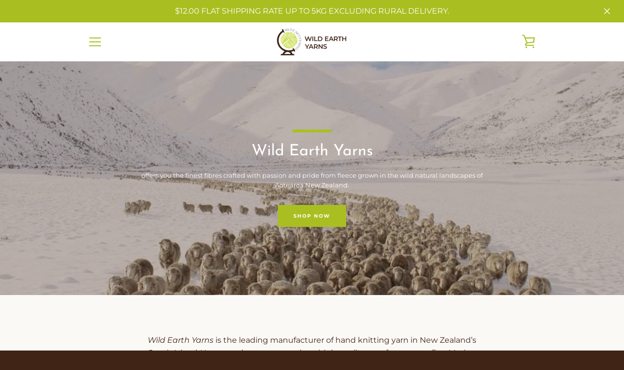

--- FILE ---
content_type: text/html; charset=utf-8
request_url: https://www.wildearthyarns.co.nz/
body_size: 33672
content:


<!doctype html>
<html class="supports-no-js " lang="en">
<head>
  <meta charset="utf-8">

  <meta http-equiv="X-UA-Compatible" content="IE=edge,chrome=1">
  <meta name="viewport" content="width=device-width,initial-scale=1">
  <meta name="theme-color" content="#a9bf21">
  <link rel="canonical" href="https://www.wildearthyarns.co.nz/">

  
    <link rel="shortcut icon" href="//www.wildearthyarns.co.nz/cdn/shop/files/7a9322ad-673c-404c-b107-cad458a1906f_32x32.png?v=1691286145" type="image/png">
  

  <title>
    Wild Earth Yarns Ltd
  </title>

  
    <meta name="description" content="Wild Earth Yarns is a contract fibre processing specialist located in Christchurch. Wild Earth Yarns stands out for its local, traceable, eco-conscious milling and a diverse range of high‑quality natural fibres. Perfect for knitters seeking unique, New Zealand‑crafted yarns with integrity from pasture to project.">
  

  <!-- /snippets/social-meta-tags.liquid -->




<meta property="og:site_name" content="Wild Earth Yarns">
<meta property="og:url" content="https://www.wildearthyarns.co.nz/">
<meta property="og:title" content="Wild Earth Yarns Ltd">
<meta property="og:type" content="website">
<meta property="og:description" content="Wild Earth Yarns is a contract fibre processing specialist located in Christchurch. Wild Earth Yarns stands out for its local, traceable, eco-conscious milling and a diverse range of high‑quality natural fibres. Perfect for knitters seeking unique, New Zealand‑crafted yarns with integrity from pasture to project.">

<meta property="og:image" content="http://www.wildearthyarns.co.nz/cdn/shop/files/Social-Share_1200x1200.jpg?v=1628634846">
<meta property="og:image:secure_url" content="https://www.wildearthyarns.co.nz/cdn/shop/files/Social-Share_1200x1200.jpg?v=1628634846">


<meta name="twitter:card" content="summary_large_image">
<meta name="twitter:title" content="Wild Earth Yarns Ltd">
<meta name="twitter:description" content="Wild Earth Yarns is a contract fibre processing specialist located in Christchurch. Wild Earth Yarns stands out for its local, traceable, eco-conscious milling and a diverse range of high‑quality natural fibres. Perfect for knitters seeking unique, New Zealand‑crafted yarns with integrity from pasture to project.">

  <style data-shopify>
  :root {
    --color-body-text: #402416;
    --color-body: #faf9f6;
  }
</style>


  <script>window.performance && window.performance.mark && window.performance.mark('shopify.content_for_header.start');</script><meta name="facebook-domain-verification" content="cmxv0lmvhwmzrm6lu8ohd9aaw4rzjw">
<meta id="shopify-digital-wallet" name="shopify-digital-wallet" content="/20471145/digital_wallets/dialog">
<meta name="shopify-checkout-api-token" content="9ec3c4883951d3919a16d14cd2695c04">
<meta id="in-context-paypal-metadata" data-shop-id="20471145" data-venmo-supported="false" data-environment="production" data-locale="en_US" data-paypal-v4="true" data-currency="NZD">
<script async="async" src="/checkouts/internal/preloads.js?locale=en-NZ"></script>
<link rel="preconnect" href="https://shop.app" crossorigin="anonymous">
<script async="async" src="https://shop.app/checkouts/internal/preloads.js?locale=en-NZ&shop_id=20471145" crossorigin="anonymous"></script>
<script id="apple-pay-shop-capabilities" type="application/json">{"shopId":20471145,"countryCode":"NZ","currencyCode":"NZD","merchantCapabilities":["supports3DS"],"merchantId":"gid:\/\/shopify\/Shop\/20471145","merchantName":"Wild Earth Yarns","requiredBillingContactFields":["postalAddress","email","phone"],"requiredShippingContactFields":["postalAddress","email","phone"],"shippingType":"shipping","supportedNetworks":["visa","masterCard","amex","jcb"],"total":{"type":"pending","label":"Wild Earth Yarns","amount":"1.00"},"shopifyPaymentsEnabled":true,"supportsSubscriptions":true}</script>
<script id="shopify-features" type="application/json">{"accessToken":"9ec3c4883951d3919a16d14cd2695c04","betas":["rich-media-storefront-analytics"],"domain":"www.wildearthyarns.co.nz","predictiveSearch":true,"shopId":20471145,"locale":"en"}</script>
<script>var Shopify = Shopify || {};
Shopify.shop = "wild-earth-yarns.myshopify.com";
Shopify.locale = "en";
Shopify.currency = {"active":"NZD","rate":"1.0"};
Shopify.country = "NZ";
Shopify.theme = {"name":"Narrative","id":123903770811,"schema_name":"Narrative","schema_version":"10.5.0","theme_store_id":829,"role":"main"};
Shopify.theme.handle = "null";
Shopify.theme.style = {"id":null,"handle":null};
Shopify.cdnHost = "www.wildearthyarns.co.nz/cdn";
Shopify.routes = Shopify.routes || {};
Shopify.routes.root = "/";</script>
<script type="module">!function(o){(o.Shopify=o.Shopify||{}).modules=!0}(window);</script>
<script>!function(o){function n(){var o=[];function n(){o.push(Array.prototype.slice.apply(arguments))}return n.q=o,n}var t=o.Shopify=o.Shopify||{};t.loadFeatures=n(),t.autoloadFeatures=n()}(window);</script>
<script>
  window.ShopifyPay = window.ShopifyPay || {};
  window.ShopifyPay.apiHost = "shop.app\/pay";
  window.ShopifyPay.redirectState = null;
</script>
<script id="shop-js-analytics" type="application/json">{"pageType":"index"}</script>
<script defer="defer" async type="module" src="//www.wildearthyarns.co.nz/cdn/shopifycloud/shop-js/modules/v2/client.init-shop-cart-sync_BN7fPSNr.en.esm.js"></script>
<script defer="defer" async type="module" src="//www.wildearthyarns.co.nz/cdn/shopifycloud/shop-js/modules/v2/chunk.common_Cbph3Kss.esm.js"></script>
<script defer="defer" async type="module" src="//www.wildearthyarns.co.nz/cdn/shopifycloud/shop-js/modules/v2/chunk.modal_DKumMAJ1.esm.js"></script>
<script type="module">
  await import("//www.wildearthyarns.co.nz/cdn/shopifycloud/shop-js/modules/v2/client.init-shop-cart-sync_BN7fPSNr.en.esm.js");
await import("//www.wildearthyarns.co.nz/cdn/shopifycloud/shop-js/modules/v2/chunk.common_Cbph3Kss.esm.js");
await import("//www.wildearthyarns.co.nz/cdn/shopifycloud/shop-js/modules/v2/chunk.modal_DKumMAJ1.esm.js");

  window.Shopify.SignInWithShop?.initShopCartSync?.({"fedCMEnabled":true,"windoidEnabled":true});

</script>
<script>
  window.Shopify = window.Shopify || {};
  if (!window.Shopify.featureAssets) window.Shopify.featureAssets = {};
  window.Shopify.featureAssets['shop-js'] = {"shop-cart-sync":["modules/v2/client.shop-cart-sync_CJVUk8Jm.en.esm.js","modules/v2/chunk.common_Cbph3Kss.esm.js","modules/v2/chunk.modal_DKumMAJ1.esm.js"],"init-fed-cm":["modules/v2/client.init-fed-cm_7Fvt41F4.en.esm.js","modules/v2/chunk.common_Cbph3Kss.esm.js","modules/v2/chunk.modal_DKumMAJ1.esm.js"],"init-shop-email-lookup-coordinator":["modules/v2/client.init-shop-email-lookup-coordinator_Cc088_bR.en.esm.js","modules/v2/chunk.common_Cbph3Kss.esm.js","modules/v2/chunk.modal_DKumMAJ1.esm.js"],"init-windoid":["modules/v2/client.init-windoid_hPopwJRj.en.esm.js","modules/v2/chunk.common_Cbph3Kss.esm.js","modules/v2/chunk.modal_DKumMAJ1.esm.js"],"shop-button":["modules/v2/client.shop-button_B0jaPSNF.en.esm.js","modules/v2/chunk.common_Cbph3Kss.esm.js","modules/v2/chunk.modal_DKumMAJ1.esm.js"],"shop-cash-offers":["modules/v2/client.shop-cash-offers_DPIskqss.en.esm.js","modules/v2/chunk.common_Cbph3Kss.esm.js","modules/v2/chunk.modal_DKumMAJ1.esm.js"],"shop-toast-manager":["modules/v2/client.shop-toast-manager_CK7RT69O.en.esm.js","modules/v2/chunk.common_Cbph3Kss.esm.js","modules/v2/chunk.modal_DKumMAJ1.esm.js"],"init-shop-cart-sync":["modules/v2/client.init-shop-cart-sync_BN7fPSNr.en.esm.js","modules/v2/chunk.common_Cbph3Kss.esm.js","modules/v2/chunk.modal_DKumMAJ1.esm.js"],"init-customer-accounts-sign-up":["modules/v2/client.init-customer-accounts-sign-up_CfPf4CXf.en.esm.js","modules/v2/client.shop-login-button_DeIztwXF.en.esm.js","modules/v2/chunk.common_Cbph3Kss.esm.js","modules/v2/chunk.modal_DKumMAJ1.esm.js"],"pay-button":["modules/v2/client.pay-button_CgIwFSYN.en.esm.js","modules/v2/chunk.common_Cbph3Kss.esm.js","modules/v2/chunk.modal_DKumMAJ1.esm.js"],"init-customer-accounts":["modules/v2/client.init-customer-accounts_DQ3x16JI.en.esm.js","modules/v2/client.shop-login-button_DeIztwXF.en.esm.js","modules/v2/chunk.common_Cbph3Kss.esm.js","modules/v2/chunk.modal_DKumMAJ1.esm.js"],"avatar":["modules/v2/client.avatar_BTnouDA3.en.esm.js"],"init-shop-for-new-customer-accounts":["modules/v2/client.init-shop-for-new-customer-accounts_CsZy_esa.en.esm.js","modules/v2/client.shop-login-button_DeIztwXF.en.esm.js","modules/v2/chunk.common_Cbph3Kss.esm.js","modules/v2/chunk.modal_DKumMAJ1.esm.js"],"shop-follow-button":["modules/v2/client.shop-follow-button_BRMJjgGd.en.esm.js","modules/v2/chunk.common_Cbph3Kss.esm.js","modules/v2/chunk.modal_DKumMAJ1.esm.js"],"checkout-modal":["modules/v2/client.checkout-modal_B9Drz_yf.en.esm.js","modules/v2/chunk.common_Cbph3Kss.esm.js","modules/v2/chunk.modal_DKumMAJ1.esm.js"],"shop-login-button":["modules/v2/client.shop-login-button_DeIztwXF.en.esm.js","modules/v2/chunk.common_Cbph3Kss.esm.js","modules/v2/chunk.modal_DKumMAJ1.esm.js"],"lead-capture":["modules/v2/client.lead-capture_DXYzFM3R.en.esm.js","modules/v2/chunk.common_Cbph3Kss.esm.js","modules/v2/chunk.modal_DKumMAJ1.esm.js"],"shop-login":["modules/v2/client.shop-login_CA5pJqmO.en.esm.js","modules/v2/chunk.common_Cbph3Kss.esm.js","modules/v2/chunk.modal_DKumMAJ1.esm.js"],"payment-terms":["modules/v2/client.payment-terms_BxzfvcZJ.en.esm.js","modules/v2/chunk.common_Cbph3Kss.esm.js","modules/v2/chunk.modal_DKumMAJ1.esm.js"]};
</script>
<script>(function() {
  var isLoaded = false;
  function asyncLoad() {
    if (isLoaded) return;
    isLoaded = true;
    var urls = ["https:\/\/chimpstatic.com\/mcjs-connected\/js\/users\/cd3cc1abab8d0867bccdf5e39\/81115c6af0b875c608d48280d.js?shop=wild-earth-yarns.myshopify.com"];
    for (var i = 0; i < urls.length; i++) {
      var s = document.createElement('script');
      s.type = 'text/javascript';
      s.async = true;
      s.src = urls[i];
      var x = document.getElementsByTagName('script')[0];
      x.parentNode.insertBefore(s, x);
    }
  };
  if(window.attachEvent) {
    window.attachEvent('onload', asyncLoad);
  } else {
    window.addEventListener('load', asyncLoad, false);
  }
})();</script>
<script id="__st">var __st={"a":20471145,"offset":46800,"reqid":"4407d53d-a128-4e83-a518-9fdb97024fc4-1769779407","pageurl":"www.wildearthyarns.co.nz\/","u":"d4ca0d905d99","p":"home"};</script>
<script>window.ShopifyPaypalV4VisibilityTracking = true;</script>
<script id="captcha-bootstrap">!function(){'use strict';const t='contact',e='account',n='new_comment',o=[[t,t],['blogs',n],['comments',n],[t,'customer']],c=[[e,'customer_login'],[e,'guest_login'],[e,'recover_customer_password'],[e,'create_customer']],r=t=>t.map((([t,e])=>`form[action*='/${t}']:not([data-nocaptcha='true']) input[name='form_type'][value='${e}']`)).join(','),a=t=>()=>t?[...document.querySelectorAll(t)].map((t=>t.form)):[];function s(){const t=[...o],e=r(t);return a(e)}const i='password',u='form_key',d=['recaptcha-v3-token','g-recaptcha-response','h-captcha-response',i],f=()=>{try{return window.sessionStorage}catch{return}},m='__shopify_v',_=t=>t.elements[u];function p(t,e,n=!1){try{const o=window.sessionStorage,c=JSON.parse(o.getItem(e)),{data:r}=function(t){const{data:e,action:n}=t;return t[m]||n?{data:e,action:n}:{data:t,action:n}}(c);for(const[e,n]of Object.entries(r))t.elements[e]&&(t.elements[e].value=n);n&&o.removeItem(e)}catch(o){console.error('form repopulation failed',{error:o})}}const l='form_type',E='cptcha';function T(t){t.dataset[E]=!0}const w=window,h=w.document,L='Shopify',v='ce_forms',y='captcha';let A=!1;((t,e)=>{const n=(g='f06e6c50-85a8-45c8-87d0-21a2b65856fe',I='https://cdn.shopify.com/shopifycloud/storefront-forms-hcaptcha/ce_storefront_forms_captcha_hcaptcha.v1.5.2.iife.js',D={infoText:'Protected by hCaptcha',privacyText:'Privacy',termsText:'Terms'},(t,e,n)=>{const o=w[L][v],c=o.bindForm;if(c)return c(t,g,e,D).then(n);var r;o.q.push([[t,g,e,D],n]),r=I,A||(h.body.append(Object.assign(h.createElement('script'),{id:'captcha-provider',async:!0,src:r})),A=!0)});var g,I,D;w[L]=w[L]||{},w[L][v]=w[L][v]||{},w[L][v].q=[],w[L][y]=w[L][y]||{},w[L][y].protect=function(t,e){n(t,void 0,e),T(t)},Object.freeze(w[L][y]),function(t,e,n,w,h,L){const[v,y,A,g]=function(t,e,n){const i=e?o:[],u=t?c:[],d=[...i,...u],f=r(d),m=r(i),_=r(d.filter((([t,e])=>n.includes(e))));return[a(f),a(m),a(_),s()]}(w,h,L),I=t=>{const e=t.target;return e instanceof HTMLFormElement?e:e&&e.form},D=t=>v().includes(t);t.addEventListener('submit',(t=>{const e=I(t);if(!e)return;const n=D(e)&&!e.dataset.hcaptchaBound&&!e.dataset.recaptchaBound,o=_(e),c=g().includes(e)&&(!o||!o.value);(n||c)&&t.preventDefault(),c&&!n&&(function(t){try{if(!f())return;!function(t){const e=f();if(!e)return;const n=_(t);if(!n)return;const o=n.value;o&&e.removeItem(o)}(t);const e=Array.from(Array(32),(()=>Math.random().toString(36)[2])).join('');!function(t,e){_(t)||t.append(Object.assign(document.createElement('input'),{type:'hidden',name:u})),t.elements[u].value=e}(t,e),function(t,e){const n=f();if(!n)return;const o=[...t.querySelectorAll(`input[type='${i}']`)].map((({name:t})=>t)),c=[...d,...o],r={};for(const[a,s]of new FormData(t).entries())c.includes(a)||(r[a]=s);n.setItem(e,JSON.stringify({[m]:1,action:t.action,data:r}))}(t,e)}catch(e){console.error('failed to persist form',e)}}(e),e.submit())}));const S=(t,e)=>{t&&!t.dataset[E]&&(n(t,e.some((e=>e===t))),T(t))};for(const o of['focusin','change'])t.addEventListener(o,(t=>{const e=I(t);D(e)&&S(e,y())}));const B=e.get('form_key'),M=e.get(l),P=B&&M;t.addEventListener('DOMContentLoaded',(()=>{const t=y();if(P)for(const e of t)e.elements[l].value===M&&p(e,B);[...new Set([...A(),...v().filter((t=>'true'===t.dataset.shopifyCaptcha))])].forEach((e=>S(e,t)))}))}(h,new URLSearchParams(w.location.search),n,t,e,['guest_login'])})(!0,!0)}();</script>
<script integrity="sha256-4kQ18oKyAcykRKYeNunJcIwy7WH5gtpwJnB7kiuLZ1E=" data-source-attribution="shopify.loadfeatures" defer="defer" src="//www.wildearthyarns.co.nz/cdn/shopifycloud/storefront/assets/storefront/load_feature-a0a9edcb.js" crossorigin="anonymous"></script>
<script crossorigin="anonymous" defer="defer" src="//www.wildearthyarns.co.nz/cdn/shopifycloud/storefront/assets/shopify_pay/storefront-65b4c6d7.js?v=20250812"></script>
<script data-source-attribution="shopify.dynamic_checkout.dynamic.init">var Shopify=Shopify||{};Shopify.PaymentButton=Shopify.PaymentButton||{isStorefrontPortableWallets:!0,init:function(){window.Shopify.PaymentButton.init=function(){};var t=document.createElement("script");t.src="https://www.wildearthyarns.co.nz/cdn/shopifycloud/portable-wallets/latest/portable-wallets.en.js",t.type="module",document.head.appendChild(t)}};
</script>
<script data-source-attribution="shopify.dynamic_checkout.buyer_consent">
  function portableWalletsHideBuyerConsent(e){var t=document.getElementById("shopify-buyer-consent"),n=document.getElementById("shopify-subscription-policy-button");t&&n&&(t.classList.add("hidden"),t.setAttribute("aria-hidden","true"),n.removeEventListener("click",e))}function portableWalletsShowBuyerConsent(e){var t=document.getElementById("shopify-buyer-consent"),n=document.getElementById("shopify-subscription-policy-button");t&&n&&(t.classList.remove("hidden"),t.removeAttribute("aria-hidden"),n.addEventListener("click",e))}window.Shopify?.PaymentButton&&(window.Shopify.PaymentButton.hideBuyerConsent=portableWalletsHideBuyerConsent,window.Shopify.PaymentButton.showBuyerConsent=portableWalletsShowBuyerConsent);
</script>
<script data-source-attribution="shopify.dynamic_checkout.cart.bootstrap">document.addEventListener("DOMContentLoaded",(function(){function t(){return document.querySelector("shopify-accelerated-checkout-cart, shopify-accelerated-checkout")}if(t())Shopify.PaymentButton.init();else{new MutationObserver((function(e,n){t()&&(Shopify.PaymentButton.init(),n.disconnect())})).observe(document.body,{childList:!0,subtree:!0})}}));
</script>
<script id='scb4127' type='text/javascript' async='' src='https://www.wildearthyarns.co.nz/cdn/shopifycloud/privacy-banner/storefront-banner.js'></script><link id="shopify-accelerated-checkout-styles" rel="stylesheet" media="screen" href="https://www.wildearthyarns.co.nz/cdn/shopifycloud/portable-wallets/latest/accelerated-checkout-backwards-compat.css" crossorigin="anonymous">
<style id="shopify-accelerated-checkout-cart">
        #shopify-buyer-consent {
  margin-top: 1em;
  display: inline-block;
  width: 100%;
}

#shopify-buyer-consent.hidden {
  display: none;
}

#shopify-subscription-policy-button {
  background: none;
  border: none;
  padding: 0;
  text-decoration: underline;
  font-size: inherit;
  cursor: pointer;
}

#shopify-subscription-policy-button::before {
  box-shadow: none;
}

      </style>

<script>window.performance && window.performance.mark && window.performance.mark('shopify.content_for_header.end');</script>

  



<style>@font-face {
  font-family: "Josefin Sans";
  font-weight: 400;
  font-style: normal;
  src: url("//www.wildearthyarns.co.nz/cdn/fonts/josefin_sans/josefinsans_n4.70f7efd699799949e6d9f99bc20843a2c86a2e0f.woff2") format("woff2"),
       url("//www.wildearthyarns.co.nz/cdn/fonts/josefin_sans/josefinsans_n4.35d308a1bdf56e5556bc2ac79702c721e4e2e983.woff") format("woff");
}

  @font-face {
  font-family: Montserrat;
  font-weight: 400;
  font-style: normal;
  src: url("//www.wildearthyarns.co.nz/cdn/fonts/montserrat/montserrat_n4.81949fa0ac9fd2021e16436151e8eaa539321637.woff2") format("woff2"),
       url("//www.wildearthyarns.co.nz/cdn/fonts/montserrat/montserrat_n4.a6c632ca7b62da89c3594789ba828388aac693fe.woff") format("woff");
}

/* ------------------------ Critical Helper Classes ------------------------- */
.critical-hide {
  display: none;
}

.critical-clear {
  opacity: 0;
  visibility: hidden;
}

.drawer-cover {
  opacity: 0;
}

.main-content .shopify-section {
  display: none;
}

.main-content .shopify-section:first-child {
  display: inherit;
}

body:not(.template-index) .main-content {
  opacity: 0;
}


/* ----------------------------- Global Styles ------------------------------ */
*, *::before, *::after {
  box-sizing: border-box;
}

html {
  font-size: 50%;
  background-color: #faf9f6;
}

body {
  margin: 0;
  font-size: 1.6rem;
  font-family: Montserrat, sans-serif;
  font-style: normal;
  font-weight: 400;
  color: #402416;
  line-height: 1.625;
}

.page-width {
  max-width: 980px;
  padding: 0 20px;
  margin: 0 auto;
}

/* ---------------------------- Helper Classes ------------------------------ */
.visually-hidden,
.icon__fallback-text {
  position: absolute !important;
  overflow: hidden;
  clip: rect(0 0 0 0);
  height: 1px;
  width: 1px;
  padding: 0;
  border: 0;
}

/* ----------------------------- Typography --------------------------------- */
body {
  -webkit-font-smoothing: antialiased;
  -webkit-text-size-adjust: 100%;
}

.h4 {
  letter-spacing: inherit;
  text-transform: inherit;
  font-family: "Josefin Sans", sans-serif;
  font-style: normal;
  font-weight: 400;
}


.h4 a {
  color: inherit;
  text-decoration: none;
  font-weight: inherit;
}

.h4 {
  font-size: 2.2rem;
}

@media only screen and (min-width: 750px) {
  .h4 {
    font-size: 2.4rem;
    line-height: 1.5;
  }
}

/* ------------------------------ Buttons ----------------------------------- */
.btn,
.btn--secondary {
  -moz-user-select: "none";
  -ms-user-select: "none";
  -webkit-user-select: "none";
  user-select: "none";
  -webkit-appearance: none;
  -moz-appearance: none;
  appearance: none;
  display: inline-block;
  position: relative;
  width: auto;
  background-color: #a9bf21;
  border-radius: 0;
  color: #ffffff;
  border: 2px solid #a9bf21;
  font-size: 1.4rem;
  font-weight: 700;
  letter-spacing: 1.5px;
  text-decoration: none;
  text-align: center;
  text-transform: uppercase;
  padding: 10px 30px;
  line-height: 2.2;
  vertical-align: middle;
  cursor: pointer;
  transition: outline 0.1s linear;
  box-sizing: border-box;
}

.btn--square {
  width: 50px;
  height: 50px;
  padding: 0;
  text-align: center;
  line-height: 50px;
}

.btn--clear {
  position: relative;
  background-color: transparent;
  border: 0;
  color: #402416;
  transition: 0.15s opacity ease-out;
}

.btn--clear:hover::after,
.btn--clear::after {
  outline: 0 !important;
}

.btn::after,
.btn--secondary::after {
  content: '';
  display: block;
  position: absolute;
  top: 0;
  left: 0;
  width: 100%;
  height: 100%;
  outline: 2px solid #a9bf21;
  transition: outline 0.1s linear;
}

/* -------------------------------- Icons ----------------------------------- */
.icon {
  display: inline-block;
  width: 20px;
  height: 20px;
  vertical-align: middle;
}

/* ----------------------------- Site Header -------------------------------- */
.site-header {
  position: relative;
  transition: transform 0.25s ease-out;
  z-index: 10;
}

.site-header--transparent {
  position: absolute;
  top: 0;
  left: 0;
  right: 0;
  z-index: 10;
}

.site-header__wrapper {
  position: relative;
  min-height: 60px;
  width: 100%;
  background-color: #fff;
  z-index: 10;
}

.site-header--transparent .site-header__wrapper {
  background-color: transparent;
}

.site-header__wrapper svg {
  fill: #a9bf21;
}

.site-header__wrapper--transitioning {
  transition: background-color 0.25s ease-out, margin-top 0.25s ease-out;
}

.announcement-bar {
  display: none;
  text-align: center;
  position: relative;
  text-decoration: none;
  z-index: 10;
}

.announcement-bar--visible {
  display: block;
}

.announcement-bar__message {
  font-size: 16px;
  font-weight: 400;
  padding: 10px 20px;
  margin-bottom: 0;
}

.announcement-bar__message .icon {
  fill: currentColor;
}

.announcement-bar__close {
  position: absolute;
  right: 20px;
  padding: 0;
  width: 30px;
  height: 30px;
  line-height: 100%;
  top: 50%;
  -ms-transform: translateY(-50%);
  -webkit-transform: translateY(-50%);
  transform: translateY(-50%);
}

.announcement-bar__close .icon {
  width: 12px;
  height: 12px;
  fill: currentColor;
}

.site-header-sections {
  display: -webkit-flex;
  display: -ms-flexbox;
  display: flex;
  width: 100%;
  -ms-flex-align: center;
  -webkit-align-items: center;
  -moz-align-items: center;
  -ms-align-items: center;
  -o-align-items: center;
  align-items: center;
  min-height: 60px;
}

.site-header__section--title {
  display: -webkit-flex;
  display: -ms-flexbox;
  display: flex;
  width: 100%;
  -webkit-justify-content: center;
  -ms-justify-content: center;
  justify-content: center;
}

.site-header__logo-wrapper {
  display: inline-block;
  margin: 0;
  padding: 10px 0;
  text-align: center;
  line-height: 1.2;
}

.site-header__logo {
  display: block;
}

.site-header__logo-image {
  display: block;
  margin: 0 auto;
}

.site-header--transparent .site-header__logo-image {
  display: none;
}

@media only screen and (max-width: 749px) {
  .site-header__logo-image {
    max-height: 30px;
  }
}

.site-header__logo-image--transparent {
  display: none;
}

.site-header--transparent .site-header__logo-image--transparent {
  display: block;
}

.navigation-open .site-header__logo-image--transparent,
html.supports-no-js .site-header__logo-image--transparent {
  display: none;
}

.site-header__cart svg {
  width: 22px;
  height: 30px;
  margin: -2px 0 0 -2px;
}

@media only screen and (min-width: 750px) {
  .site-header__cart svg {
    width: 26px;
  }
}

.site-header__cart::after {
  border-color: #402416;
}

.site-header__cart-bubble {
  position: absolute;
  top: 15px;
  right: 10px;
  width: 10px;
  height: 10px;
  background-color: #eb4f47;
  border-radius: 50%;
  opacity: 0;
  transition: all 0.25s ease-out;
  -ms-transform: scale(0);
  -webkit-transform: scale(0);
  transform: scale(0);
}

@media only screen and (min-width: 750px) {
  .site-header__cart-bubble {
    top:15px;
    right: 9px;
  }
}

.site-header__cart .site-header__cart-bubble {
  top: 13px;
}

@media only screen and (min-width: 750px) {
  .site-header__cart .site-header__cart-bubble {
    top: 12px;
  }
}

.site-header__cart-bubble--visible {
  opacity: 1;
  -ms-transform: scale(1);
  -webkit-transform: scale(1);
  transform: scale(1);
}

.burger-icon {
  display: block;
  height: 2px;
  width: 16px;
  left: 50%;
  margin-left: -8px;
  background: #a9bf21;
  position: absolute;
  transition: all 0.25s ease-out;
}

@media only screen and (min-width: 750px) {
  .burger-icon {
    height:2px;
    width: 24px;
    left: 50%;
    margin-left: -12px;
  }
}

.burger-icon--top {
  top: 18px;
}

@media only screen and (min-width: 750px) {
  .burger-icon--top {
    top: 16px;
  }
}

.site-header__navigation--active .burger-icon--top {
  top: 25px;
  transform: rotate(45deg);
}

.burger-icon--mid {
  top: 24px;
}

@media only screen and (min-width: 750px) {
  .burger-icon--mid {
    top: 24px;
  }
}

.site-header__navigation--active .burger-icon--mid {
  opacity: 0;
}

.burger-icon--bottom {
  top: 30px;
}

@media only screen and (min-width: 750px) {
  .burger-icon--bottom {
    top: 32px;
  }
}

.site-header__navigation--active .burger-icon--bottom {
  top: 25px;
  transform: rotate(-45deg);
}

.site-header__navigation {
  position: relative;
}

.site-header__navigation svg {
  width: 20px;
  height: 30px;
}

.site-header__navigation::after {
  border-color: #4a4a4a;
}

/* ----------------------------- Slideshow --------------------------------- */
.slideshow {
  display: -webkit-flex;
  display: -ms-flexbox;
  display: flex;
  width: 100%;
  position: relative;
  overflow: hidden;
  min-height: 300px;
  max-height: calc(100vh - 35px);
  background-color: #dfd8c5;
}

.slideshow--full .slideshow {
  height: calc(100vh - 35px);
}

@media only screen and (max-width: 749px) {
  .slideshow--adapt .slideshow {
    max-height: 125vw;
    min-height: 75vw;
  }
}

.slideshow__slides {
  margin: 0;
  padding: 0;
  list-style: none;
}

.slideshow__slide {
  position: absolute;
  height: 100%;
  width: 100%;
  opacity: 0;
  z-index: 0;
  transition: all 0.5s cubic-bezier(0, 0, 0, 1);
}

.slideshow__slide--active {
  transition: all 0.5s cubic-bezier(0, 0, 0, 1);
  opacity: 1;
  z-index: 2;
}

.slideshow__overlay::before {
  content: '';
  position: absolute;
  top: 0;
  right: 0;
  bottom: 0;
  left: 0;
  z-index: 3;
}

.slideshow__image {
  height: 100%;
  width: 100%;
  object-fit: cover;
  z-index: 1;
  transition: opacity 0.8s cubic-bezier(0.44, 0.13, 0.48, 0.87),filter 400ms,-webkit-filter 400ms;
  font-family: "object-fit: cover";
}

.slideshow__image .placeholder-svg {
  display: block;
  fill: rgba(74,74,74,0.35);
  background-color: #f1eee6;
  position: absolute;
  top: 50%;
  left: 50%;
  height: 100%;
  width: auto;
  max-height: none;
  max-width: none;
  -ms-transform: translate(-50%, -50%);
  -webkit-transform: translate(-50%, -50%);
  transform: translate(-50%, -50%);
}

.slideshow__image .placeholder-background {
  background-color: #faf9f6;
  position: absolute;
  top: 0;
  right: 0;
  bottom: 0;
  left: 0;
}

.slideshow__navigation {
  margin: 0;
  padding: 0;
  list-style: none;
}

.slideshow__text-content-mobile,
.slideshow__button-cta-single {
  display: none;
}

.slideshow__indicators {
  margin: 0;
  padding: 0;
  list-style: none;
}
</style>

  


<link title="theme" rel="preload" href="//www.wildearthyarns.co.nz/cdn/shop/t/13/assets/theme.scss.css?v=174076863086870598661759332023" as="style">
<noscript><link rel="stylesheet" href="//www.wildearthyarns.co.nz/cdn/shop/t/13/assets/theme.scss.css?v=174076863086870598661759332023"></noscript>

<script>
/*! loadCSS. [c]2017 Filament Group, Inc. MIT License */
!function(a){"use strict";var b=function(b,c,d){function e(a){return h.body?a():void setTimeout(function(){e(a)})}function f(){i.addEventListener&&i.removeEventListener("load",f);if(!Shopify.designMode)i.media=d||"all"}var g,h=a.document,i=h.createElement("link");if(c)g=c;else{var j=(h.body||h.getElementsByTagName("head")[0]).childNodes;g=j[j.length-1]}var k=h.styleSheets;i.rel="stylesheet",i.href=b,i.media=Shopify.designMode?d||"all":"only x",e(function(){g.parentNode.insertBefore(i,c?g:g.nextSibling)});var l=function(a){for(var b=i.href,c=k.length;c--;)if(k[c].href===b)return a();setTimeout(function(){l(a)})};return i.addEventListener&&i.addEventListener("load",f),i.onloadcssdefined=l,l(f),i};"undefined"!=typeof exports?exports.loadCSS=b:a.loadCSS=b}("undefined"!=typeof global?global:this);
/*! onloadCSS. (onload callback for loadCSS) [c]2017 Filament Group, Inc. MIT License */
function onloadCSS(a,b){function c(){!d&&b&&(d=!0,b.call(a))}var d;a.addEventListener&&a.addEventListener("load",c),a.attachEvent&&a.attachEvent("onload",c),"isApplicationInstalled"in navigator&&"onloadcssdefined"in a&&a.onloadcssdefined(c)}

// Insert our stylesheet before our preload <link> tag
var preload = document.querySelector('link[href="//www.wildearthyarns.co.nz/cdn/shop/t/13/assets/theme.scss.css?v=174076863086870598661759332023"]');
var stylesheet = loadCSS('//www.wildearthyarns.co.nz/cdn/shop/t/13/assets/theme.scss.css?v=174076863086870598661759332023', preload);
// Create a property to easily detect if the stylesheet is done loading
onloadCSS(stylesheet, function() { stylesheet.loaded = true; });
</script>

  <script>
    var theme = {
      stylesheet: "//www.wildearthyarns.co.nz/cdn/shop/t/13/assets/theme.scss.css?v=174076863086870598661759332023",
      modelViewerUiSprite: "//www.wildearthyarns.co.nz/cdn/shop/t/13/assets/model-viewer-ui-sprite.svg?v=51012726060321609211623280704",
      plyrSprite: "//www.wildearthyarns.co.nz/cdn/shop/t/13/assets/plyr-sprite.svg?v=50389300931231853141623280704",
      strings: {
        addToCart: "Add to Cart",
        soldOut: "Sold Out",
        unavailable: "Unavailable",
        addItemSuccess: "Item added to cart!",
        viewCart: "View cart",
        external: "Opens external website.",
        newWindow: "Opens in a new window.",
        newWindowExternal: "Opens external website in a new window.",
        cartError: "There was an error while updating your cart. Please try again.",
        cartQuantityError: "You can only add [quantity] [title] to your cart.",
        regularPrice: "Regular price",
        salePrice: "Sale price",
        unitPrice: "Unit price",
        unitPriceSeparator: "per",
        newsletter: {
          blankError: "Email can\u0026#39;t be blank.",
          invalidError: "Please enter a valid email address."
        },
        map: {
          zeroResults: "No results for that address",
          overQueryLimit: "You have exceeded the Google API usage limit. Consider upgrading to a \u003ca href=\"https:\/\/developers.google.com\/maps\/premium\/usage-limits\"\u003ePremium Plan\u003c\/a\u003e.",
          authError: "There was a problem authenticating your Google Maps API Key.",
          addressError: "Error looking up that address"
        },
        slideshow: {
          loadSlideA11yString: "Load slide [slide_number]",
          activeSlideA11yString: "Slide [slide_number], current"
        }
      },
      isOnline: true,
      moneyFormat: "${{amount}}",
      mediaQuerySmall: 750,
      mediaQueryMedium: 990
    };

    

    document.documentElement.className = document.documentElement.className.replace('supports-no-js', '');
  </script>

  <script src="//www.wildearthyarns.co.nz/cdn/shop/t/13/assets/lazysizes.min.js?v=41644173127543473891623280704" async="async"></script>
  <script src="//www.wildearthyarns.co.nz/cdn/shop/t/13/assets/vendor.min.js?v=85821191610609335681623280706" defer="defer"></script>
  <script src="//www.wildearthyarns.co.nz/cdn/shop/t/13/assets/theme.min.js?v=143434099123678971721623280705" defer="defer"></script>
  <script src="//www.wildearthyarns.co.nz/cdn/shop/t/13/assets/custom.js?v=101612360477050417211623280702" defer="defer"></script>
<link href="https://monorail-edge.shopifysvc.com" rel="dns-prefetch">
<script>(function(){if ("sendBeacon" in navigator && "performance" in window) {try {var session_token_from_headers = performance.getEntriesByType('navigation')[0].serverTiming.find(x => x.name == '_s').description;} catch {var session_token_from_headers = undefined;}var session_cookie_matches = document.cookie.match(/_shopify_s=([^;]*)/);var session_token_from_cookie = session_cookie_matches && session_cookie_matches.length === 2 ? session_cookie_matches[1] : "";var session_token = session_token_from_headers || session_token_from_cookie || "";function handle_abandonment_event(e) {var entries = performance.getEntries().filter(function(entry) {return /monorail-edge.shopifysvc.com/.test(entry.name);});if (!window.abandonment_tracked && entries.length === 0) {window.abandonment_tracked = true;var currentMs = Date.now();var navigation_start = performance.timing.navigationStart;var payload = {shop_id: 20471145,url: window.location.href,navigation_start,duration: currentMs - navigation_start,session_token,page_type: "index"};window.navigator.sendBeacon("https://monorail-edge.shopifysvc.com/v1/produce", JSON.stringify({schema_id: "online_store_buyer_site_abandonment/1.1",payload: payload,metadata: {event_created_at_ms: currentMs,event_sent_at_ms: currentMs}}));}}window.addEventListener('pagehide', handle_abandonment_event);}}());</script>
<script id="web-pixels-manager-setup">(function e(e,d,r,n,o){if(void 0===o&&(o={}),!Boolean(null===(a=null===(i=window.Shopify)||void 0===i?void 0:i.analytics)||void 0===a?void 0:a.replayQueue)){var i,a;window.Shopify=window.Shopify||{};var t=window.Shopify;t.analytics=t.analytics||{};var s=t.analytics;s.replayQueue=[],s.publish=function(e,d,r){return s.replayQueue.push([e,d,r]),!0};try{self.performance.mark("wpm:start")}catch(e){}var l=function(){var e={modern:/Edge?\/(1{2}[4-9]|1[2-9]\d|[2-9]\d{2}|\d{4,})\.\d+(\.\d+|)|Firefox\/(1{2}[4-9]|1[2-9]\d|[2-9]\d{2}|\d{4,})\.\d+(\.\d+|)|Chrom(ium|e)\/(9{2}|\d{3,})\.\d+(\.\d+|)|(Maci|X1{2}).+ Version\/(15\.\d+|(1[6-9]|[2-9]\d|\d{3,})\.\d+)([,.]\d+|)( \(\w+\)|)( Mobile\/\w+|) Safari\/|Chrome.+OPR\/(9{2}|\d{3,})\.\d+\.\d+|(CPU[ +]OS|iPhone[ +]OS|CPU[ +]iPhone|CPU IPhone OS|CPU iPad OS)[ +]+(15[._]\d+|(1[6-9]|[2-9]\d|\d{3,})[._]\d+)([._]\d+|)|Android:?[ /-](13[3-9]|1[4-9]\d|[2-9]\d{2}|\d{4,})(\.\d+|)(\.\d+|)|Android.+Firefox\/(13[5-9]|1[4-9]\d|[2-9]\d{2}|\d{4,})\.\d+(\.\d+|)|Android.+Chrom(ium|e)\/(13[3-9]|1[4-9]\d|[2-9]\d{2}|\d{4,})\.\d+(\.\d+|)|SamsungBrowser\/([2-9]\d|\d{3,})\.\d+/,legacy:/Edge?\/(1[6-9]|[2-9]\d|\d{3,})\.\d+(\.\d+|)|Firefox\/(5[4-9]|[6-9]\d|\d{3,})\.\d+(\.\d+|)|Chrom(ium|e)\/(5[1-9]|[6-9]\d|\d{3,})\.\d+(\.\d+|)([\d.]+$|.*Safari\/(?![\d.]+ Edge\/[\d.]+$))|(Maci|X1{2}).+ Version\/(10\.\d+|(1[1-9]|[2-9]\d|\d{3,})\.\d+)([,.]\d+|)( \(\w+\)|)( Mobile\/\w+|) Safari\/|Chrome.+OPR\/(3[89]|[4-9]\d|\d{3,})\.\d+\.\d+|(CPU[ +]OS|iPhone[ +]OS|CPU[ +]iPhone|CPU IPhone OS|CPU iPad OS)[ +]+(10[._]\d+|(1[1-9]|[2-9]\d|\d{3,})[._]\d+)([._]\d+|)|Android:?[ /-](13[3-9]|1[4-9]\d|[2-9]\d{2}|\d{4,})(\.\d+|)(\.\d+|)|Mobile Safari.+OPR\/([89]\d|\d{3,})\.\d+\.\d+|Android.+Firefox\/(13[5-9]|1[4-9]\d|[2-9]\d{2}|\d{4,})\.\d+(\.\d+|)|Android.+Chrom(ium|e)\/(13[3-9]|1[4-9]\d|[2-9]\d{2}|\d{4,})\.\d+(\.\d+|)|Android.+(UC? ?Browser|UCWEB|U3)[ /]?(15\.([5-9]|\d{2,})|(1[6-9]|[2-9]\d|\d{3,})\.\d+)\.\d+|SamsungBrowser\/(5\.\d+|([6-9]|\d{2,})\.\d+)|Android.+MQ{2}Browser\/(14(\.(9|\d{2,})|)|(1[5-9]|[2-9]\d|\d{3,})(\.\d+|))(\.\d+|)|K[Aa][Ii]OS\/(3\.\d+|([4-9]|\d{2,})\.\d+)(\.\d+|)/},d=e.modern,r=e.legacy,n=navigator.userAgent;return n.match(d)?"modern":n.match(r)?"legacy":"unknown"}(),u="modern"===l?"modern":"legacy",c=(null!=n?n:{modern:"",legacy:""})[u],f=function(e){return[e.baseUrl,"/wpm","/b",e.hashVersion,"modern"===e.buildTarget?"m":"l",".js"].join("")}({baseUrl:d,hashVersion:r,buildTarget:u}),m=function(e){var d=e.version,r=e.bundleTarget,n=e.surface,o=e.pageUrl,i=e.monorailEndpoint;return{emit:function(e){var a=e.status,t=e.errorMsg,s=(new Date).getTime(),l=JSON.stringify({metadata:{event_sent_at_ms:s},events:[{schema_id:"web_pixels_manager_load/3.1",payload:{version:d,bundle_target:r,page_url:o,status:a,surface:n,error_msg:t},metadata:{event_created_at_ms:s}}]});if(!i)return console&&console.warn&&console.warn("[Web Pixels Manager] No Monorail endpoint provided, skipping logging."),!1;try{return self.navigator.sendBeacon.bind(self.navigator)(i,l)}catch(e){}var u=new XMLHttpRequest;try{return u.open("POST",i,!0),u.setRequestHeader("Content-Type","text/plain"),u.send(l),!0}catch(e){return console&&console.warn&&console.warn("[Web Pixels Manager] Got an unhandled error while logging to Monorail."),!1}}}}({version:r,bundleTarget:l,surface:e.surface,pageUrl:self.location.href,monorailEndpoint:e.monorailEndpoint});try{o.browserTarget=l,function(e){var d=e.src,r=e.async,n=void 0===r||r,o=e.onload,i=e.onerror,a=e.sri,t=e.scriptDataAttributes,s=void 0===t?{}:t,l=document.createElement("script"),u=document.querySelector("head"),c=document.querySelector("body");if(l.async=n,l.src=d,a&&(l.integrity=a,l.crossOrigin="anonymous"),s)for(var f in s)if(Object.prototype.hasOwnProperty.call(s,f))try{l.dataset[f]=s[f]}catch(e){}if(o&&l.addEventListener("load",o),i&&l.addEventListener("error",i),u)u.appendChild(l);else{if(!c)throw new Error("Did not find a head or body element to append the script");c.appendChild(l)}}({src:f,async:!0,onload:function(){if(!function(){var e,d;return Boolean(null===(d=null===(e=window.Shopify)||void 0===e?void 0:e.analytics)||void 0===d?void 0:d.initialized)}()){var d=window.webPixelsManager.init(e)||void 0;if(d){var r=window.Shopify.analytics;r.replayQueue.forEach((function(e){var r=e[0],n=e[1],o=e[2];d.publishCustomEvent(r,n,o)})),r.replayQueue=[],r.publish=d.publishCustomEvent,r.visitor=d.visitor,r.initialized=!0}}},onerror:function(){return m.emit({status:"failed",errorMsg:"".concat(f," has failed to load")})},sri:function(e){var d=/^sha384-[A-Za-z0-9+/=]+$/;return"string"==typeof e&&d.test(e)}(c)?c:"",scriptDataAttributes:o}),m.emit({status:"loading"})}catch(e){m.emit({status:"failed",errorMsg:(null==e?void 0:e.message)||"Unknown error"})}}})({shopId: 20471145,storefrontBaseUrl: "https://www.wildearthyarns.co.nz",extensionsBaseUrl: "https://extensions.shopifycdn.com/cdn/shopifycloud/web-pixels-manager",monorailEndpoint: "https://monorail-edge.shopifysvc.com/unstable/produce_batch",surface: "storefront-renderer",enabledBetaFlags: ["2dca8a86"],webPixelsConfigList: [{"id":"137134267","configuration":"{\"pixel_id\":\"1135737880492768\",\"pixel_type\":\"facebook_pixel\",\"metaapp_system_user_token\":\"-\"}","eventPayloadVersion":"v1","runtimeContext":"OPEN","scriptVersion":"ca16bc87fe92b6042fbaa3acc2fbdaa6","type":"APP","apiClientId":2329312,"privacyPurposes":["ANALYTICS","MARKETING","SALE_OF_DATA"],"dataSharingAdjustments":{"protectedCustomerApprovalScopes":["read_customer_address","read_customer_email","read_customer_name","read_customer_personal_data","read_customer_phone"]}},{"id":"shopify-app-pixel","configuration":"{}","eventPayloadVersion":"v1","runtimeContext":"STRICT","scriptVersion":"0450","apiClientId":"shopify-pixel","type":"APP","privacyPurposes":["ANALYTICS","MARKETING"]},{"id":"shopify-custom-pixel","eventPayloadVersion":"v1","runtimeContext":"LAX","scriptVersion":"0450","apiClientId":"shopify-pixel","type":"CUSTOM","privacyPurposes":["ANALYTICS","MARKETING"]}],isMerchantRequest: false,initData: {"shop":{"name":"Wild Earth Yarns","paymentSettings":{"currencyCode":"NZD"},"myshopifyDomain":"wild-earth-yarns.myshopify.com","countryCode":"NZ","storefrontUrl":"https:\/\/www.wildearthyarns.co.nz"},"customer":null,"cart":null,"checkout":null,"productVariants":[],"purchasingCompany":null},},"https://www.wildearthyarns.co.nz/cdn","1d2a099fw23dfb22ep557258f5m7a2edbae",{"modern":"","legacy":""},{"shopId":"20471145","storefrontBaseUrl":"https:\/\/www.wildearthyarns.co.nz","extensionBaseUrl":"https:\/\/extensions.shopifycdn.com\/cdn\/shopifycloud\/web-pixels-manager","surface":"storefront-renderer","enabledBetaFlags":"[\"2dca8a86\"]","isMerchantRequest":"false","hashVersion":"1d2a099fw23dfb22ep557258f5m7a2edbae","publish":"custom","events":"[[\"page_viewed\",{}]]"});</script><script>
  window.ShopifyAnalytics = window.ShopifyAnalytics || {};
  window.ShopifyAnalytics.meta = window.ShopifyAnalytics.meta || {};
  window.ShopifyAnalytics.meta.currency = 'NZD';
  var meta = {"page":{"pageType":"home","requestId":"4407d53d-a128-4e83-a518-9fdb97024fc4-1769779407"}};
  for (var attr in meta) {
    window.ShopifyAnalytics.meta[attr] = meta[attr];
  }
</script>
<script class="analytics">
  (function () {
    var customDocumentWrite = function(content) {
      var jquery = null;

      if (window.jQuery) {
        jquery = window.jQuery;
      } else if (window.Checkout && window.Checkout.$) {
        jquery = window.Checkout.$;
      }

      if (jquery) {
        jquery('body').append(content);
      }
    };

    var hasLoggedConversion = function(token) {
      if (token) {
        return document.cookie.indexOf('loggedConversion=' + token) !== -1;
      }
      return false;
    }

    var setCookieIfConversion = function(token) {
      if (token) {
        var twoMonthsFromNow = new Date(Date.now());
        twoMonthsFromNow.setMonth(twoMonthsFromNow.getMonth() + 2);

        document.cookie = 'loggedConversion=' + token + '; expires=' + twoMonthsFromNow;
      }
    }

    var trekkie = window.ShopifyAnalytics.lib = window.trekkie = window.trekkie || [];
    if (trekkie.integrations) {
      return;
    }
    trekkie.methods = [
      'identify',
      'page',
      'ready',
      'track',
      'trackForm',
      'trackLink'
    ];
    trekkie.factory = function(method) {
      return function() {
        var args = Array.prototype.slice.call(arguments);
        args.unshift(method);
        trekkie.push(args);
        return trekkie;
      };
    };
    for (var i = 0; i < trekkie.methods.length; i++) {
      var key = trekkie.methods[i];
      trekkie[key] = trekkie.factory(key);
    }
    trekkie.load = function(config) {
      trekkie.config = config || {};
      trekkie.config.initialDocumentCookie = document.cookie;
      var first = document.getElementsByTagName('script')[0];
      var script = document.createElement('script');
      script.type = 'text/javascript';
      script.onerror = function(e) {
        var scriptFallback = document.createElement('script');
        scriptFallback.type = 'text/javascript';
        scriptFallback.onerror = function(error) {
                var Monorail = {
      produce: function produce(monorailDomain, schemaId, payload) {
        var currentMs = new Date().getTime();
        var event = {
          schema_id: schemaId,
          payload: payload,
          metadata: {
            event_created_at_ms: currentMs,
            event_sent_at_ms: currentMs
          }
        };
        return Monorail.sendRequest("https://" + monorailDomain + "/v1/produce", JSON.stringify(event));
      },
      sendRequest: function sendRequest(endpointUrl, payload) {
        // Try the sendBeacon API
        if (window && window.navigator && typeof window.navigator.sendBeacon === 'function' && typeof window.Blob === 'function' && !Monorail.isIos12()) {
          var blobData = new window.Blob([payload], {
            type: 'text/plain'
          });

          if (window.navigator.sendBeacon(endpointUrl, blobData)) {
            return true;
          } // sendBeacon was not successful

        } // XHR beacon

        var xhr = new XMLHttpRequest();

        try {
          xhr.open('POST', endpointUrl);
          xhr.setRequestHeader('Content-Type', 'text/plain');
          xhr.send(payload);
        } catch (e) {
          console.log(e);
        }

        return false;
      },
      isIos12: function isIos12() {
        return window.navigator.userAgent.lastIndexOf('iPhone; CPU iPhone OS 12_') !== -1 || window.navigator.userAgent.lastIndexOf('iPad; CPU OS 12_') !== -1;
      }
    };
    Monorail.produce('monorail-edge.shopifysvc.com',
      'trekkie_storefront_load_errors/1.1',
      {shop_id: 20471145,
      theme_id: 123903770811,
      app_name: "storefront",
      context_url: window.location.href,
      source_url: "//www.wildearthyarns.co.nz/cdn/s/trekkie.storefront.c59ea00e0474b293ae6629561379568a2d7c4bba.min.js"});

        };
        scriptFallback.async = true;
        scriptFallback.src = '//www.wildearthyarns.co.nz/cdn/s/trekkie.storefront.c59ea00e0474b293ae6629561379568a2d7c4bba.min.js';
        first.parentNode.insertBefore(scriptFallback, first);
      };
      script.async = true;
      script.src = '//www.wildearthyarns.co.nz/cdn/s/trekkie.storefront.c59ea00e0474b293ae6629561379568a2d7c4bba.min.js';
      first.parentNode.insertBefore(script, first);
    };
    trekkie.load(
      {"Trekkie":{"appName":"storefront","development":false,"defaultAttributes":{"shopId":20471145,"isMerchantRequest":null,"themeId":123903770811,"themeCityHash":"13773211312651656969","contentLanguage":"en","currency":"NZD","eventMetadataId":"720a78c3-96d6-4386-b24c-8d9e305cbe5b"},"isServerSideCookieWritingEnabled":true,"monorailRegion":"shop_domain","enabledBetaFlags":["65f19447","b5387b81"]},"Session Attribution":{},"S2S":{"facebookCapiEnabled":true,"source":"trekkie-storefront-renderer","apiClientId":580111}}
    );

    var loaded = false;
    trekkie.ready(function() {
      if (loaded) return;
      loaded = true;

      window.ShopifyAnalytics.lib = window.trekkie;

      var originalDocumentWrite = document.write;
      document.write = customDocumentWrite;
      try { window.ShopifyAnalytics.merchantGoogleAnalytics.call(this); } catch(error) {};
      document.write = originalDocumentWrite;

      window.ShopifyAnalytics.lib.page(null,{"pageType":"home","requestId":"4407d53d-a128-4e83-a518-9fdb97024fc4-1769779407","shopifyEmitted":true});

      var match = window.location.pathname.match(/checkouts\/(.+)\/(thank_you|post_purchase)/)
      var token = match? match[1]: undefined;
      if (!hasLoggedConversion(token)) {
        setCookieIfConversion(token);
        
      }
    });


        var eventsListenerScript = document.createElement('script');
        eventsListenerScript.async = true;
        eventsListenerScript.src = "//www.wildearthyarns.co.nz/cdn/shopifycloud/storefront/assets/shop_events_listener-3da45d37.js";
        document.getElementsByTagName('head')[0].appendChild(eventsListenerScript);

})();</script>
<script
  defer
  src="https://www.wildearthyarns.co.nz/cdn/shopifycloud/perf-kit/shopify-perf-kit-3.1.0.min.js"
  data-application="storefront-renderer"
  data-shop-id="20471145"
  data-render-region="gcp-us-central1"
  data-page-type="index"
  data-theme-instance-id="123903770811"
  data-theme-name="Narrative"
  data-theme-version="10.5.0"
  data-monorail-region="shop_domain"
  data-resource-timing-sampling-rate="10"
  data-shs="true"
  data-shs-beacon="true"
  data-shs-export-with-fetch="true"
  data-shs-logs-sample-rate="1"
  data-shs-beacon-endpoint="https://www.wildearthyarns.co.nz/api/collect"
></script>
</head>

<body id="wild-earth-yarns-ltd" class="template-index data-animations">

  <a class="visually-hidden skip-link" href="#MainContent">Skip to content</a>

  <div id="shopify-section-header" class="shopify-section">
<div class="site-header site-header--homepage" data-section-id="header" data-section-type="header-section" data-drawer-push >
  <header class="site-header__wrapper" role="banner">
    
      
        <style>
          .announcement-bar {
            background-color: #a9bf21;
          }

          .announcement-bar--link:hover {
            

            
              
              background-color: #bed725;
            
          }

          .announcement-bar__message,
          .announcement-bar__close {
            color: #ffffff;
          }
        </style>

        
          <a href="/collections" class="announcement-bar announcement-bar--link">
        

          <p class="announcement-bar__message page-width">
            
            $12.00 FLAT SHIPPING RATE UP TO 5KG EXCLUDING RURAL DELIVERY.
          </p>
          <button class="announcement-bar__close btn btn--clear" aria-expanded="true"><svg aria-hidden="true" focusable="false" role="presentation" class="icon icon-close" viewBox="0 0 16.8 16.8"><path fill="#444" d="M16.8 1.5L15.4.1 8.4 7l-7-7L0 1.4l7 7-7 7 1.4 1.4 7-7 7 7 1.4-1.4-7-7z"/></svg></button>

        
          </a>
        

      
    

    <div class="site-header-sections page-width">
      <nav class="site-header__section site-header__section--button"
        data-site-navigation role="navigation"
      >
        <button class="site-header__navigation btn btn--clear btn--square"
          aria-expanded="false"
          data-navigation-button
        >
          <span class="burger-icon burger-icon--top"></span>
          <span class="burger-icon burger-icon--mid"></span>
          <span class="burger-icon burger-icon--bottom"></span>
          <span class="icon__fallback-text">Menu</span>
        </button>
        <div class="navigation supports-no-js critical-hide" data-section-id="header" data-section-type="navigation" aria-hidden=true>
          <div class="navigation__container">
            <ul class="navigation__links">
              
                
                
                  <li class="navigation__link navigation__entrance-animation navigation__link--active">
                    <a href="/" aria-current="page">Home</a>
                  </li>
                
              
                
                
                  <li class="navigation__link navigation__has-sublinks navigation__has-sublinks--collapsed navigation__entrance-animation">
                    <button class="navigation__expand-sublinks" aria-expanded="false">
                      <span aria-hidden="true">Shop</span>
                      <span class="visually-hidden">Shop menu</span>
                      <svg aria-hidden="true" focusable="false" role="presentation" class="icon icon-arrow-down" viewBox="0 0 20 20"><path fill="#444" d="M3.2 6l6.4 8.4c.4 0 6.8-8.4 6.8-8.4H3.2z"/></svg>
                    </button>
                    <div class="navigation__sublinks-container">
                      <ul class="navigation__sublinks">
                        
                          <li class="navigation__sublink navigation__has-sublinks navigation__has-sublinks--collapsed">
                            
                              <button class="navigation__expand-sublinks navigation__expand-sublinks--third-level" aria-expanded="false">
                                <span aria-hidden="true">By Range</span>
                                <span class="visually-hidden">By Range menu</span>
                                <svg aria-hidden="true" focusable="false" role="presentation" class="icon icon-arrow-down" viewBox="0 0 20 20"><path fill="#444" d="M3.2 6l6.4 8.4c.4 0 6.8-8.4 6.8-8.4H3.2z"/></svg>
                              </button>
                              <div class="navigation__sublinks-container">
                                <ul class="navigation__sublinks navigation__sublinks--third-level">
                                  
                                    <li class="navigation__sublink--third-level">
                                      <a href="/collections/alpine-polwarth-possum-ball-yarns">Alpine </a>
                                    </li>
                                  
                                    <li class="navigation__sublink--third-level">
                                      <a href="/collections/ashley-merino-8ply-4ply">Ashley</a>
                                    </li>
                                  
                                    <li class="navigation__sublink--third-level">
                                      <a href="/collections/aspen-polwarth-ball-yarns-1">Aspen </a>
                                    </li>
                                  
                                    <li class="navigation__sublink--third-level">
                                      <a href="/collections/burnt-hill-yarns">Burnt Hill </a>
                                    </li>
                                  
                                    <li class="navigation__sublink--third-level">
                                      <a href="/collections/eden-polwarth-balls">Eden </a>
                                    </li>
                                  
                                    <li class="navigation__sublink--third-level">
                                      <a href="/collections/everest-12ply-merino">Everest </a>
                                    </li>
                                  
                                    <li class="navigation__sublink--third-level">
                                      <a href="/collections/lincoln-wool">Lincoln</a>
                                    </li>
                                  
                                    <li class="navigation__sublink--third-level">
                                      <a href="/collections/balled-yarns">Natural</a>
                                    </li>
                                  
                                    <li class="navigation__sublink--third-level">
                                      <a href="/collections/possum">Possum</a>
                                    </li>
                                  
                                    <li class="navigation__sublink--third-level">
                                      <a href="/collections/recycled-balled-yarn">Recycled</a>
                                    </li>
                                  
                                    <li class="navigation__sublink--third-level">
                                      <a href="/collections/kidsilk-haze-25g-balls">Rowan</a>
                                    </li>
                                  
                                    <li class="navigation__sublink--third-level">
                                      <a href="/collections/settler">Settler</a>
                                    </li>
                                  
                                    <li class="navigation__sublink--third-level">
                                      <a href="/collections/natural-undyed-chunky-yarns">Snuggly </a>
                                    </li>
                                  
                                    <li class="navigation__sublink--third-level">
                                      <a href="/collections/clothing-accessories">Clothing Accessories</a>
                                    </li>
                                  
                                </ul>
                              </div>
                            
                          </li>
                        
                          <li class="navigation__sublink navigation__has-sublinks navigation__has-sublinks--collapsed">
                            
                              <button class="navigation__expand-sublinks navigation__expand-sublinks--third-level" aria-expanded="false">
                                <span aria-hidden="true">By Fibre</span>
                                <span class="visually-hidden">By Fibre menu</span>
                                <svg aria-hidden="true" focusable="false" role="presentation" class="icon icon-arrow-down" viewBox="0 0 20 20"><path fill="#444" d="M3.2 6l6.4 8.4c.4 0 6.8-8.4 6.8-8.4H3.2z"/></svg>
                              </button>
                              <div class="navigation__sublinks-container">
                                <ul class="navigation__sublinks navigation__sublinks--third-level">
                                  
                                    <li class="navigation__sublink--third-level">
                                      <a href="/collections/arapawa-wool">Arapawa </a>
                                    </li>
                                  
                                    <li class="navigation__sublink--third-level">
                                      <a href="/collections/balled-yarns">Haunui </a>
                                    </li>
                                  
                                    <li class="navigation__sublink--third-level">
                                      <a href="/collections/lincoln-wool">Lincoln</a>
                                    </li>
                                  
                                    <li class="navigation__sublink--third-level">
                                      <a href="/collections/merino-wool">Merino</a>
                                    </li>
                                  
                                    <li class="navigation__sublink--third-level">
                                      <a href="/collections/mohair-silk">Mohair / Silk</a>
                                    </li>
                                  
                                    <li class="navigation__sublink--third-level">
                                      <a href="/collections/possum">Possum </a>
                                    </li>
                                  
                                    <li class="navigation__sublink--third-level">
                                      <a href="/collections/polwarth-wool">Polwarth</a>
                                    </li>
                                  
                                    <li class="navigation__sublink--third-level">
                                      <a href="/collections/recycled-balled-yarn">Recycled</a>
                                    </li>
                                  
                                </ul>
                              </div>
                            
                          </li>
                        
                          <li class="navigation__sublink navigation__has-sublinks navigation__has-sublinks--collapsed">
                            
                              <button class="navigation__expand-sublinks navigation__expand-sublinks--third-level" aria-expanded="false">
                                <span aria-hidden="true">By Weight</span>
                                <span class="visually-hidden">By Weight menu</span>
                                <svg aria-hidden="true" focusable="false" role="presentation" class="icon icon-arrow-down" viewBox="0 0 20 20"><path fill="#444" d="M3.2 6l6.4 8.4c.4 0 6.8-8.4 6.8-8.4H3.2z"/></svg>
                              </button>
                              <div class="navigation__sublinks-container">
                                <ul class="navigation__sublinks navigation__sublinks--third-level">
                                  
                                    <li class="navigation__sublink--third-level">
                                      <a href="/collections/kidsilk-haze-25g-balls">2ply</a>
                                    </li>
                                  
                                    <li class="navigation__sublink--third-level">
                                      <a href="/collections/4ply-yarns">4ply </a>
                                    </li>
                                  
                                    <li class="navigation__sublink--third-level">
                                      <a href="/collections/5ply-yarns">5ply </a>
                                    </li>
                                  
                                    <li class="navigation__sublink--third-level">
                                      <a href="/collections/8ply-yarn">8ply </a>
                                    </li>
                                  
                                    <li class="navigation__sublink--third-level">
                                      <a href="/collections/12ply-yarns">12ply </a>
                                    </li>
                                  
                                    <li class="navigation__sublink--third-level">
                                      <a href="/collections/natural-undyed-chunky-yarns">Chunky </a>
                                    </li>
                                  
                                </ul>
                              </div>
                            
                          </li>
                        
                          <li class="navigation__sublink navigation__has-sublinks navigation__has-sublinks--collapsed">
                            
                              <button class="navigation__expand-sublinks navigation__expand-sublinks--third-level" aria-expanded="false">
                                <span aria-hidden="true">Base Yarns</span>
                                <span class="visually-hidden">Base Yarns menu</span>
                                <svg aria-hidden="true" focusable="false" role="presentation" class="icon icon-arrow-down" viewBox="0 0 20 20"><path fill="#444" d="M3.2 6l6.4 8.4c.4 0 6.8-8.4 6.8-8.4H3.2z"/></svg>
                              </button>
                              <div class="navigation__sublinks-container">
                                <ul class="navigation__sublinks navigation__sublinks--third-level">
                                  
                                    <li class="navigation__sublink--third-level">
                                      <a href="/collections/dyed-100g-skeins">Dyed Base Yarns </a>
                                    </li>
                                  
                                    <li class="navigation__sublink--third-level">
                                      <a href="/collections/natural-undyed-base-yarns">Undyed Base Yarns</a>
                                    </li>
                                  
                                </ul>
                              </div>
                            
                          </li>
                        
                          <li class="navigation__sublink navigation__has-sublinks navigation__has-sublinks--collapsed">
                            
                              <button class="navigation__expand-sublinks navigation__expand-sublinks--third-level" aria-expanded="false">
                                <span aria-hidden="true">Tools & Accessories</span>
                                <span class="visually-hidden">Tools &amp; Accessories menu</span>
                                <svg aria-hidden="true" focusable="false" role="presentation" class="icon icon-arrow-down" viewBox="0 0 20 20"><path fill="#444" d="M3.2 6l6.4 8.4c.4 0 6.8-8.4 6.8-8.4H3.2z"/></svg>
                              </button>
                              <div class="navigation__sublinks-container">
                                <ul class="navigation__sublinks navigation__sublinks--third-level">
                                  
                                    <li class="navigation__sublink--third-level">
                                      <a href="/collections/clothing-accessories">Possum Merino Gloves</a>
                                    </li>
                                  
                                    <li class="navigation__sublink--third-level">
                                      <a href="/collections/buttons">Buttons</a>
                                    </li>
                                  
                                    <li class="navigation__sublink--third-level">
                                      <a href="/collections/tools-and-accessories">Needles &amp; Hooks</a>
                                    </li>
                                  
                                    <li class="navigation__sublink--third-level">
                                      <a href="/collections/eucalan-no-rinse-delicate-wash">Eucalan Wool Wash</a>
                                    </li>
                                  
                                    <li class="navigation__sublink--third-level">
                                      <a href="/collections/jacquard-acid-dye">Jacquard Acid Dyes</a>
                                    </li>
                                  
                                    <li class="navigation__sublink--third-level">
                                      <a href="/collections/genuine-leather-goods-made-by-muud">Muud Leather Project Bags &amp; Accessories</a>
                                    </li>
                                  
                                </ul>
                              </div>
                            
                          </li>
                        
                          <li class="navigation__sublink navigation__has-sublinks navigation__has-sublinks--collapsed">
                            
                              <button class="navigation__expand-sublinks navigation__expand-sublinks--third-level" aria-expanded="false">
                                <span aria-hidden="true">Patterns</span>
                                <span class="visually-hidden">Patterns menu</span>
                                <svg aria-hidden="true" focusable="false" role="presentation" class="icon icon-arrow-down" viewBox="0 0 20 20"><path fill="#444" d="M3.2 6l6.4 8.4c.4 0 6.8-8.4 6.8-8.4H3.2z"/></svg>
                              </button>
                              <div class="navigation__sublinks-container">
                                <ul class="navigation__sublinks navigation__sublinks--third-level">
                                  
                                    <li class="navigation__sublink--third-level">
                                      <a href="/collections/amikihia-knits">Amikihia Knits</a>
                                    </li>
                                  
                                    <li class="navigation__sublink--third-level">
                                      <a href="/collections/lisafdesign">LisaFDesign</a>
                                    </li>
                                  
                                    <li class="navigation__sublink--third-level">
                                      <a href="/collections/petite-knits">PetiteKnit</a>
                                    </li>
                                  
                                    <li class="navigation__sublink--third-level">
                                      <a href="/collections/purl-foundry-patterns">Purl Foundry</a>
                                    </li>
                                  
                                    <li class="navigation__sublink--third-level">
                                      <a href="/collections/the-kiwi-stitch-knit-co">The Kiwi Stitch &amp; Knit Co</a>
                                    </li>
                                  
                                </ul>
                              </div>
                            
                          </li>
                        
                          <li class="navigation__sublink">
                            
                              <a href="/collections/gift-bags/LisaFdesign+Petiteknit">Knitting Kits</a>
                            
                          </li>
                        
                          <li class="navigation__sublink">
                            
                              <a href="/products/wild-earth-yarns-gift-card">Gift Card</a>
                            
                          </li>
                        
                          <li class="navigation__sublink">
                            
                              <a href="/collections/factory-clearance">Clearance</a>
                            
                          </li>
                        
                          <li class="navigation__sublink">
                            
                              <a href="/collections/shop-all">All Products</a>
                            
                          </li>
                        
                      </ul>
                    </div>
                  </li>
                
              
                
                
                  <li class="navigation__link navigation__entrance-animation">
                    <a href="/pages/about-us">About Us</a>
                  </li>
                
              
                
                
                  <li class="navigation__link navigation__entrance-animation">
                    <a href="/pages/processing">Our Process</a>
                  </li>
                
              
                
                
                  <li class="navigation__link navigation__entrance-animation">
                    <a href="/pages/benefits-of-wool">Benefits of Wool</a>
                  </li>
                
              
                
                
                  <li class="navigation__link navigation__entrance-animation">
                    <a href="https://www.google.com/maps/place/Wild+Earth+Yarns+Ltd/@-43.5424683,172.6134006,17z/data=!3m1!4b1!4m6!3m5!1s0x6d3188379f718391:0xb31fa32c0e58aea7!8m2!3d-43.5424683!4d172.6134006!16s%2Fg%2F11fmx07wv_?entry=ttu&g_ep=EgoyMDI1MDEyMi4wIKXMDSoASAFQAw%3D%3D">Retail Store</a>
                  </li>
                
              
                
                
                  <li class="navigation__link navigation__entrance-animation">
                    <a href="/pages/contact-us">Contact Us</a>
                  </li>
                
              
            </ul>

            <ul class="navigation__links">
              
                
                  <li class="navigation__link navigation__link--secondary navigation__entrance-animation">
                    <a href="https://www.wildearthyarns.co.nz/customer_authentication/redirect?locale=en&region_country=NZ">Log in</a>
                  </li>
                  <li class="navigation__link navigation__link--secondary navigation__entrance-animation">
                    <a href="https://shopify.com/20471145/account?locale=en">Create account</a>
                  </li>
                
              
              
            </ul>

            
              <div class="navigation__social-sharing navigation__entrance-animation">
                <div class="social-links social-links--large"><ul class="list--inline">
    

      

      
        <li class="social-links__icon">
          <a target="_blank" href="https://www.facebook.com/wildearthyarns.co.nz/" title="Wild Earth Yarns on Facebook" tabindex="-1">
            <svg aria-hidden="true" focusable="false" role="presentation" class="icon icon-facebook" viewBox="0 0 8.4 20.6"><path fill="#444" d="M8.4 6H5.6V4.1c0-.7.5-.9.8-.9h2V0H5.6C2.5 0 1.8 2.4 1.8 3.9V6H0v3.3h1.8v9.3h3.8V9.3h2.5L8.4 6z"/></svg>
            <span class="icon__fallback-text">Facebook</span>
          </a>
        </li>
      

    

      

      

    

      

      

    

      

      
        <li class="social-links__icon">
          <a target="_blank" href="https://www.instagram.com/wildearthyarns/?hl=en" title="Wild Earth Yarns on Instagram" tabindex="-1">
            <svg aria-hidden="true" focusable="false" role="presentation" class="icon icon-instagram" viewBox="0 0 512 512"><path d="M256 49.5c67.3 0 75.2.3 101.8 1.5 24.6 1.1 37.9 5.2 46.8 8.7 11.8 4.6 20.2 10 29 18.8s14.3 17.2 18.8 29c3.4 8.9 7.6 22.2 8.7 46.8 1.2 26.6 1.5 34.5 1.5 101.8s-.3 75.2-1.5 101.8c-1.1 24.6-5.2 37.9-8.7 46.8-4.6 11.8-10 20.2-18.8 29s-17.2 14.3-29 18.8c-8.9 3.4-22.2 7.6-46.8 8.7-26.6 1.2-34.5 1.5-101.8 1.5s-75.2-.3-101.8-1.5c-24.6-1.1-37.9-5.2-46.8-8.7-11.8-4.6-20.2-10-29-18.8s-14.3-17.2-18.8-29c-3.4-8.9-7.6-22.2-8.7-46.8-1.2-26.6-1.5-34.5-1.5-101.8s.3-75.2 1.5-101.8c1.1-24.6 5.2-37.9 8.7-46.8 4.6-11.8 10-20.2 18.8-29s17.2-14.3 29-18.8c8.9-3.4 22.2-7.6 46.8-8.7 26.6-1.3 34.5-1.5 101.8-1.5m0-45.4c-68.4 0-77 .3-103.9 1.5C125.3 6.8 107 11.1 91 17.3c-16.6 6.4-30.6 15.1-44.6 29.1-14 14-22.6 28.1-29.1 44.6-6.2 16-10.5 34.3-11.7 61.2C4.4 179 4.1 187.6 4.1 256s.3 77 1.5 103.9c1.2 26.8 5.5 45.1 11.7 61.2 6.4 16.6 15.1 30.6 29.1 44.6 14 14 28.1 22.6 44.6 29.1 16 6.2 34.3 10.5 61.2 11.7 26.9 1.2 35.4 1.5 103.9 1.5s77-.3 103.9-1.5c26.8-1.2 45.1-5.5 61.2-11.7 16.6-6.4 30.6-15.1 44.6-29.1 14-14 22.6-28.1 29.1-44.6 6.2-16 10.5-34.3 11.7-61.2 1.2-26.9 1.5-35.4 1.5-103.9s-.3-77-1.5-103.9c-1.2-26.8-5.5-45.1-11.7-61.2-6.4-16.6-15.1-30.6-29.1-44.6-14-14-28.1-22.6-44.6-29.1-16-6.2-34.3-10.5-61.2-11.7-27-1.1-35.6-1.4-104-1.4z"/><path d="M256 126.6c-71.4 0-129.4 57.9-129.4 129.4s58 129.4 129.4 129.4 129.4-58 129.4-129.4-58-129.4-129.4-129.4zm0 213.4c-46.4 0-84-37.6-84-84s37.6-84 84-84 84 37.6 84 84-37.6 84-84 84z"/><circle cx="390.5" cy="121.5" r="30.2"/></svg>
            <span class="icon__fallback-text">Instagram</span>
          </a>
        </li>
      

    

      

      

    

      

      

    

      

      

    

      

      

    
  </ul>
</div>

              </div>
            

            <div class="navigation__search navigation__entrance-animation">
  <form action="/search" method="get" role="search">
    <div class="input-group--underline">
      <input class="input-group__field" type="search" name="q" value="" placeholder="Search" aria-label="Search" tabindex="-1">
      <div class="input-group__btn">
        <button type="submit" class="btn btn--clear btn--square" tabindex="-1">
          <svg aria-hidden="true" focusable="false" role="presentation" class="icon icon-search" viewBox="0 0 21.4 21.4"><path fill="#444" d="M13.4 0c-4.4 0-8 3.6-8 8 0 1.8.6 3.5 1.7 4.9L0 20l1.4 1.4 7.1-7.1c1.4 1.1 3.1 1.7 4.9 1.7 4.4 0 8-3.6 8-8s-3.6-8-8-8zm0 14c-3.3 0-6-2.7-6-6s2.7-6 6-6 6 2.7 6 6-2.7 6-6 6z"/></svg>
          <span class="icon__fallback-text">Search again</span>
        </button>
      </div>
    </div>
  </form>
</div>

          </div>
        </div>
      </nav>
      <div class="site-header__section site-header__section--title">
        
        
          <h1 class="site-header__logo-wrapper h4" itemscope itemtype="http://schema.org/Organization">
        

        <a href="/" itemprop="url" class="site-header__logo">
            <style>
              .site-header__logo-image {
                height: 60px;
              }
            </style>

            <img class="site-header__logo-image" src="//www.wildearthyarns.co.nz/cdn/shop/files/wild-earth-yarns_x60.png?v=1623282886" srcset="//www.wildearthyarns.co.nz/cdn/shop/files/wild-earth-yarns_x60.png?v=1623282886 1x, //www.wildearthyarns.co.nz/cdn/shop/files/wild-earth-yarns_x60@2x.png?v=1623282886 2x" alt="Wild Earth Yarns" itemprop="logo">

            
          
        </a>

        
          </h1>
        
      </div>
      <div class="site-header__section site-header__section--button">
        <a href="/cart" class="btn btn--clear btn--square btn--hover-scale site-header__cart ajax-cart__toggle" aria-expanded="false">
          <svg aria-hidden="true" focusable="false" role="presentation" class="icon icon-header-cart" viewBox="0 0 24.3 26"><path d="M22.6 21.5v-2H7.9c-.2 0-.4-.1-.4-.1 0-.1 0-.3.2-.5l2.3-2.1 13.2-1.4 1.1-10h-18L4.6 1 .5 0 0 1.9l3.1.7 5.2 13-2 1.8c-.8.7-1 1.8-.7 2.7.4.9 1.2 1.4 2.3 1.4h14.7zM7.1 7.4H22l-.7 6.2-11.2 1.2-3-7.4z"/><ellipse cx="8.1" cy="24.4" rx="1.6" ry="1.6"/><ellipse cx="21.7" cy="24.4" rx="1.6" ry="1.6"/></svg>
          <span class="icon__fallback-text">View cart</span>
          <span class="site-header__cart-bubble"></span>
        </a>
      </div>
    </div>
  </header>
</div>


</div>

  <div class="main-content" data-drawer-push>
    <div class="main-content__wrapper">
      <main class="content-for-layout" id="MainContent" role="main">
        <!-- BEGIN content_for_index --><div id="shopify-section-1623281426dde66942" class="shopify-section index-section index-section--image-with-text-overlay">
  <style>
    .hero--1623281426dde66942 {
      background-position: center center;
    }
  </style>



  <style>
    .hero--1623281426dde66942.hero__overlay::before {
      background-color: #402416;
      opacity: 0.35;
    }

    .hero--1623281426dde66942 .hero__overlay-title--overlay,
    .hero--1623281426dde66942 .mega-subtitle {
      color: #ffffff;
    }
  </style>


<div class="hero hero--1623281426dde66942 hero--medium hero__overlay lazyload" data-bgset="
    //www.wildearthyarns.co.nz/cdn/shop/files/Image_22-06-2025_at_8.14_PM_b1f21d6f-e955-426e-95e2-73f6716e1253_180x.jpg?v=1750580679 180w 144h,
    //www.wildearthyarns.co.nz/cdn/shop/files/Image_22-06-2025_at_8.14_PM_b1f21d6f-e955-426e-95e2-73f6716e1253_360x.jpg?v=1750580679 360w 288h,
    //www.wildearthyarns.co.nz/cdn/shop/files/Image_22-06-2025_at_8.14_PM_b1f21d6f-e955-426e-95e2-73f6716e1253_540x.jpg?v=1750580679 540w 432h,
    //www.wildearthyarns.co.nz/cdn/shop/files/Image_22-06-2025_at_8.14_PM_b1f21d6f-e955-426e-95e2-73f6716e1253_720x.jpg?v=1750580679 720w 576h,
    //www.wildearthyarns.co.nz/cdn/shop/files/Image_22-06-2025_at_8.14_PM_b1f21d6f-e955-426e-95e2-73f6716e1253_900x.jpg?v=1750580679 900w 720h,
    //www.wildearthyarns.co.nz/cdn/shop/files/Image_22-06-2025_at_8.14_PM_b1f21d6f-e955-426e-95e2-73f6716e1253_1080x.jpg?v=1750580679 1080w 864h,
    //www.wildearthyarns.co.nz/cdn/shop/files/Image_22-06-2025_at_8.14_PM_b1f21d6f-e955-426e-95e2-73f6716e1253_1296x.jpg?v=1750580679 1296w 1037h,
    
    
    //www.wildearthyarns.co.nz/cdn/shop/files/Image_22-06-2025_at_8.14_PM_b1f21d6f-e955-426e-95e2-73f6716e1253.jpg?v=1750580679 1316w 1053h
" data-section-id="1623281426dde66942" data-section-type="hero">
  <div class="hero__inner">
    <div class="page-width text-center">
      
        <h2 class="hero__overlay-title separator hero__overlay-title--overlay" data-animate>Wild Earth Yarns</h2>
      
      
        <div class="rte-setting mega-subtitle"><p>offers you the finest fibres crafted with passion and pride from fleece grown in the wild natural landscapes of Aotearoa New Zealand.<br/></p></div>
      
      
        <a href="/collections" class="btn hero__btn">
          Shop Now
        </a>
      
    </div>
  </div>
</div>


</div><div id="shopify-section-1492806970384" class="shopify-section index-section index-section--custom-content"><style>
  .custom-content-wrapper--1492806970384 .custom-content__section-header  {
    color: #3a3a3a;
  }

  
    .custom-content-wrapper--1492806970384 {
      background-color: #faf9f6;
    }
  
</style>

<div class="custom-content-wrapper custom-content-wrapper--1492806970384 custom-content-wrapper--top-margin custom-content-wrapper--bottom-margin one-whole" data-section-id="1492806970384" data-section-type="custom-content">
  <div class="page-width">
    

    <div class="custom-content">
      
        
        <div class="custom__item custom__item--1492806970384-0 small--one-whole one-whole align--center" >
          <div class="custom__item-inner custom__item-inner--text">
            

                
                <style>
                  .custom-content-wrapper--1492806970384 .custom__item--1492806970384-0 .custom__block-heading-text {
                    color: #a9bf21;
                  }

                  .custom-content-wrapper--1492806970384 .custom__item--1492806970384-0 .custom__block-body-text {
                    color: #402416;
                    font-size: 1.25em;
                  }
                </style>


                <div class="text-center">
                  
                  
                    <div class="custom__block-body-text rte-setting"><p><em>Wild Earth Yarns</em> is the leading manufacturer of hand knitting yarn in New Zealand’s South Island. You can rely on us to produce high quality yarn from super-fine Merino wool, Polwarth wool, Possum fibre, Alpaca and strong wool. </p></div>
                  
                </div>
              
          </div>
        </div>

      
    </div>

    
  </div>
</div>


</div><div id="shopify-section-1626928248e1f9325b" class="shopify-section index-section index-section--gallery">
  <style>
    .image-bar--1626928248e1f9325b .image-bar__caption {
      color: #ffffff
    }

    .image-bar--1626928248e1f9325b .image-bar__overlay::after {
      background-color: #402416;
      opacity: 0.25;
    }
  </style>


<div class="image-bar image-bar--1626928248e1f9325b image-bar--medium" data-section-id="1626928248e1f9325b" data-section-type="gallery">
  
    <div class="image-bar__flex image-bar__3-column">

      

        <style>
          .image-bar__item--1626928248e1f9325b-2 {
            background-position: center center;
          }
        </style>

        
          <a href="/collections" class="image-bar__item image-bar__link" >
            <div class="image-bar__item image-bar__item--1626928248e1f9325b-2 lazyload" data-bgset="
    //www.wildearthyarns.co.nz/cdn/shop/files/19125199_2099096960117222_320687264_o_b88b202c-f8b8-4097-be64-60ccd51ceb2f_180x.jpg?v=1613154297 180w 120h,
    //www.wildearthyarns.co.nz/cdn/shop/files/19125199_2099096960117222_320687264_o_b88b202c-f8b8-4097-be64-60ccd51ceb2f_360x.jpg?v=1613154297 360w 240h,
    //www.wildearthyarns.co.nz/cdn/shop/files/19125199_2099096960117222_320687264_o_b88b202c-f8b8-4097-be64-60ccd51ceb2f_540x.jpg?v=1613154297 540w 360h,
    //www.wildearthyarns.co.nz/cdn/shop/files/19125199_2099096960117222_320687264_o_b88b202c-f8b8-4097-be64-60ccd51ceb2f_720x.jpg?v=1613154297 720w 480h,
    //www.wildearthyarns.co.nz/cdn/shop/files/19125199_2099096960117222_320687264_o_b88b202c-f8b8-4097-be64-60ccd51ceb2f_900x.jpg?v=1613154297 900w 600h,
    //www.wildearthyarns.co.nz/cdn/shop/files/19125199_2099096960117222_320687264_o_b88b202c-f8b8-4097-be64-60ccd51ceb2f_1080x.jpg?v=1613154297 1080w 720h,
    //www.wildearthyarns.co.nz/cdn/shop/files/19125199_2099096960117222_320687264_o_b88b202c-f8b8-4097-be64-60ccd51ceb2f_1296x.jpg?v=1613154297 1296w 864h,
    
    
    //www.wildearthyarns.co.nz/cdn/shop/files/19125199_2099096960117222_320687264_o_b88b202c-f8b8-4097-be64-60ccd51ceb2f.jpg?v=1613154297 1334w 889h
">
        

      

        <div class="image-bar__content image-bar__overlay">
          
        </div>

      
          </div>
        </a>
      

      
        <div class="image-bar__text" data-animate>
          
<svg aria-hidden="true" focusable="false" role="presentation" class="icon icon-pricetag" viewBox="0 0 64 64"><path d="M32.2 15.1L10.4 36.9l17 17 21.7-21.7-1.6-15.3-15.3-1.8zm-4.8 33.1L16.1 36.9l17.5-17.5 10.2 1.1 1.1 10.2-17.5 17.5z"/><path d="M35.2 23.2c-1.5 1.5-1.5 4.1 0 5.6.8.8 1.8 1.2 2.8 1.2s2-.4 2.8-1.2c1.5-1.5 1.5-4.1 0-5.6s-4-1.5-5.6 0zm4.2 4.2c-.8.8-2 .8-2.8 0s-.8-2 0-2.8c.4-.4.9-.6 1.4-.6s1 .2 1.4.6c.8.8.8 2.1 0 2.8z"/></svg>
          
          
            <h3 class="h2 text-title image-bar__caption">LARGE RANGE OF YARNS</h2>
          
        </div>
      
    </div>
  
    <div class="image-bar__flex image-bar__3-column">

      

        <style>
          .image-bar__item--1626928248e1f9325b-1 {
            background-position: center center;
          }
        </style>

        
          <a href="/pages/about-us" class="image-bar__item image-bar__link" >
            <div class="image-bar__item image-bar__item--1626928248e1f9325b-1 lazyload" data-bgset="
    //www.wildearthyarns.co.nz/cdn/shop/files/Image_22-06-2025_at_5.02_PM_180x.jpg?v=1750568800 180w 182h,
    //www.wildearthyarns.co.nz/cdn/shop/files/Image_22-06-2025_at_5.02_PM_360x.jpg?v=1750568800 360w 364h,
    //www.wildearthyarns.co.nz/cdn/shop/files/Image_22-06-2025_at_5.02_PM_540x.jpg?v=1750568800 540w 547h,
    //www.wildearthyarns.co.nz/cdn/shop/files/Image_22-06-2025_at_5.02_PM_720x.jpg?v=1750568800 720w 729h,
    //www.wildearthyarns.co.nz/cdn/shop/files/Image_22-06-2025_at_5.02_PM_900x.jpg?v=1750568800 900w 911h,
    //www.wildearthyarns.co.nz/cdn/shop/files/Image_22-06-2025_at_5.02_PM_1080x.jpg?v=1750568800 1080w 1093h,
    
    
    
    //www.wildearthyarns.co.nz/cdn/shop/files/Image_22-06-2025_at_5.02_PM.jpg?v=1750568800 1288w 1304h
">
        

      

        <div class="image-bar__content image-bar__overlay">
          
        </div>

      
          </div>
        </a>
      

      
        <div class="image-bar__text" data-animate>
          
<svg aria-hidden="true" focusable="false" role="presentation" class="icon icon-silhouette" viewBox="0 0 64 64"><path d="M39.1 32.3L38 29.9c1.5-1.8 2.4-4.4 2.4-7.2 0-2.5 0-10.2-8.4-10.2s-8.4 7.4-8.4 10.2c0 2.8.9 5.3 2.4 7.2l-1.2 2.4c-3 .5-10.8 2.2-10.8 7.9V46l.4.5c2 2.7 10.7 4.5 17.6 4.5s15.6-1.8 17.6-4.5l.4-.5v-5.8c0-5.7-7.8-7.4-10.9-7.9zM32 16.6c2.9 0 4.4 1 4.4 6.2 0 3.4-2 6.2-4.4 6.2s-4.4-2.8-4.4-6.2c0-5.3 1.4-6.2 4.4-6.2zm14 27.8c-2 1-7.5 2.6-14 2.6s-13-1.6-14-2.6v-4.2c0-2.3 5.5-3.8 8.4-4.1l1.1-.1 1.8-3.6c.9.4 1.8.6 2.7.6s1.9-.2 2.7-.6l1.8 3.6 1.1.1c2.9.3 8.4 1.8 8.4 4.1v4.2z"/></svg>
          
          
            <h3 class="h2 text-title image-bar__caption">FAMILY RUN NZ BUSINESS</h2>
          
        </div>
      
    </div>
  
    <div class="image-bar__flex image-bar__3-column">

      

        <style>
          .image-bar__item--1626928248e1f9325b-0 {
            background-position: center center;
          }
        </style>

        
          <a href="/pages/benefits-of-wool" class="image-bar__item image-bar__link" >
            <div class="image-bar__item image-bar__item--1626928248e1f9325b-0 lazyload" data-bgset="
    //www.wildearthyarns.co.nz/cdn/shop/files/WoolBenefitsHeader2_180x.jpg?v=1627861124 180w 101h,
    //www.wildearthyarns.co.nz/cdn/shop/files/WoolBenefitsHeader2_360x.jpg?v=1627861124 360w 203h,
    //www.wildearthyarns.co.nz/cdn/shop/files/WoolBenefitsHeader2_540x.jpg?v=1627861124 540w 304h,
    //www.wildearthyarns.co.nz/cdn/shop/files/WoolBenefitsHeader2_720x.jpg?v=1627861124 720w 406h,
    //www.wildearthyarns.co.nz/cdn/shop/files/WoolBenefitsHeader2_900x.jpg?v=1627861124 900w 507h,
    //www.wildearthyarns.co.nz/cdn/shop/files/WoolBenefitsHeader2_1080x.jpg?v=1627861124 1080w 608h,
    //www.wildearthyarns.co.nz/cdn/shop/files/WoolBenefitsHeader2_1296x.jpg?v=1627861124 1296w 730h,
    //www.wildearthyarns.co.nz/cdn/shop/files/WoolBenefitsHeader2_1512x.jpg?v=1627861124 1512w 852h,
    //www.wildearthyarns.co.nz/cdn/shop/files/WoolBenefitsHeader2_1728x.jpg?v=1627861124 1728w 973h,
    //www.wildearthyarns.co.nz/cdn/shop/files/WoolBenefitsHeader2.jpg?v=1627861124 1800w 1014h
">
        

      

        <div class="image-bar__content image-bar__overlay">
          
        </div>

      
          </div>
        </a>
      

      
        <div class="image-bar__text" data-animate>
          
<svg aria-hidden="true" focusable="false" role="presentation" class="icon icon-leaf" viewBox="0 0 64 64"><path d="M20.3 23.9c-5.3 5.3-5.5 13.6-.7 19.1l-3.3 3.3 1.4 1.4 3.3-3.3c2.5 2.2 5.8 3.4 9.2 3.4 3.7 0 7.3-1.5 9.9-4.1 5.1-5.1 6.8-25.3 6.9-27.6l.2-2.8-2.7.7c-2 .6-19.3 5-24.2 9.9zm16.9 17c-1.9 1.9-4.4 2.9-7.1 2.9-2.3 0-4.5-.8-6.3-2.3L35.4 30 34 28.6 22.4 40.2c-3.2-3.9-3-9.7.7-13.4 3-3 13.5-6.4 19.7-8.1-.9 8.1-2.9 19.5-5.6 22.2z"/></svg>
          
          
            <h3 class="h2 text-title image-bar__caption">ECO-FRIENDLY &amp; SUSTAINABLE</h2>
          
        </div>
      
    </div>
  
</div>




</div><div id="shopify-section-1478026923193" class="shopify-section index-section index-section--image-with-text">

<style>
  .feature-row--1478026923193 {
    
      background-color: #faf9f6;
    
  }

  
</style>


  <style>
    .feature-row__image--1478026923193 {
      background-position: center center;
    }
  </style>




<div class="feature-row feature-row--1478026923193 feature-row--small feature-row__image-crop--none" data-section-id="1478026923193" data-section-type="feature-row">
  
    
  <div class="feature-row__item feature-row__image-wrapper">
    
      <div class="feature-row__image feature-row__image--1478026923193 lazyload" data-sizes="auto" data-bgset="
    //www.wildearthyarns.co.nz/cdn/shop/files/IMG_2766_180x.JPG?v=1615921957 180w 270h,
    //www.wildearthyarns.co.nz/cdn/shop/files/IMG_2766_360x.JPG?v=1615921957 360w 540h,
    //www.wildearthyarns.co.nz/cdn/shop/files/IMG_2766_540x.JPG?v=1615921957 540w 810h,
    //www.wildearthyarns.co.nz/cdn/shop/files/IMG_2766_720x.JPG?v=1615921957 720w 1080h,
    //www.wildearthyarns.co.nz/cdn/shop/files/IMG_2766_900x.JPG?v=1615921957 900w 1350h,
    //www.wildearthyarns.co.nz/cdn/shop/files/IMG_2766_1080x.JPG?v=1615921957 1080w 1620h,
    //www.wildearthyarns.co.nz/cdn/shop/files/IMG_2766_1296x.JPG?v=1615921957 1296w 1944h,
    //www.wildearthyarns.co.nz/cdn/shop/files/IMG_2766_1512x.JPG?v=1615921957 1512w 2268h,
    //www.wildearthyarns.co.nz/cdn/shop/files/IMG_2766_1728x.JPG?v=1615921957 1728w 2592h,
    //www.wildearthyarns.co.nz/cdn/shop/files/IMG_2766.JPG?v=1615921957 2731w 4096h
"></div>

      <noscript>
        <div class="feature-row__image feature-row__image--1478026923193" style="background-image: //www.wildearthyarns.co.nz/cdn/shop/files/IMG_2766.JPG?v=1615921957"></div>
      </noscript>
    
  </div>

  

  <div class="feature-row__item feature-row__text">
    
      <h2 class="feature-row__heading h3 separator" data-animate>Our Range</h2>
    
    
      <div class="rte-setting featured-row__subtext"><p>You’ll find our range of natural woollen and blended fibres, lovingly crafted from carefully selected fleeces to create beautiful, practical and affordable yarns on this website. Many of our yarns are limited editions made exclusively for our customers. </p></div>
    
    
      <a href="/collections" class="btn btn--secondary feature-row__btn">
        Shop Now
      </a>
    
  </div>

  
</div>


</div><div id="shopify-section-1623283510b0ddd78f" class="shopify-section index-section index-section--image-with-text">

<style>
  .feature-row--1623283510b0ddd78f {
    
      background-color: #faf9f6;
    
  }

  
</style>


  <style>
    .feature-row__image--1623283510b0ddd78f {
      background-position: center center;
    }
  </style>




<div class="feature-row feature-row--1623283510b0ddd78f feature-row--small feature-row__image-crop--none" data-section-id="1623283510b0ddd78f" data-section-type="feature-row">
  

  <div class="feature-row__item feature-row__text">
    
      <h2 class="feature-row__heading h3 separator" data-animate>Mill With Us</h2>
    
    
      <div class="rte-setting featured-row__subtext"><p>You benefit from our superior knowledge and experience in the textile industry, with over 60 years hands-on experience working with wool and other natural fibres. We’ll turn your fleece (150 kg or more) into beautiful yarn for your own use as a textile for fashion, knitting, weaving, upholstery and carpets.</p></div>
    
    
      <a href="/pages/processing" class="btn btn--secondary feature-row__btn">
        Our Process
      </a>
    
  </div>

  
    
  <div class="feature-row__item feature-row__image-wrapper">
    
      <div class="feature-row__image feature-row__image--1623283510b0ddd78f lazyload" data-sizes="auto" data-bgset="
    //www.wildearthyarns.co.nz/cdn/shop/files/GillingFinal_180x.jpg?v=1627859023 180w 144h,
    //www.wildearthyarns.co.nz/cdn/shop/files/GillingFinal_360x.jpg?v=1627859023 360w 288h,
    //www.wildearthyarns.co.nz/cdn/shop/files/GillingFinal_540x.jpg?v=1627859023 540w 432h,
    //www.wildearthyarns.co.nz/cdn/shop/files/GillingFinal_720x.jpg?v=1627859023 720w 576h,
    
    
    
    
    
    //www.wildearthyarns.co.nz/cdn/shop/files/GillingFinal.jpg?v=1627859023 800w 640h
"></div>

      <noscript>
        <div class="feature-row__image feature-row__image--1623283510b0ddd78f" style="background-image: //www.wildearthyarns.co.nz/cdn/shop/files/GillingFinal.jpg?v=1627859023"></div>
      </noscript>
    
  </div>

  
</div>


</div><div id="shopify-section-16284535932fd3e6e5" class="shopify-section index-section"><div class="collection-list collection-list--16284535932fd3e6e5" data-section-id="16284535932fd3e6e5" data-section-type="collection-list">

  <div class="page-width">
    
      <div class="featured-collection__heading grid text-center">
        <div class="grid__item medium-up--ten-twelfths medium-up--push-one-twelfth">
          <h2>Our Yarn Collection</h2>
        </div>
      </div>
    

    <div class="grid grid--uniform">

      

        


        

        <div class="grid__item small--one-half medium-up--one-third" >
          <div class="collection-list-grid__image-item">
            <div class="collection-list-grid__image-container">
              <a href="/collections/ashley-merino-8ply-4ply" class="collection-list-grid__link">
                <div class="collection-list-grid__image-wrapper">
                  
                    <noscript>
                      <div class="collection-grid-item__image" style="background-image: url(//www.wildearthyarns.co.nz/cdn/shop/collections/D63A4970-1B24-4C3E-9782-EB07CFC4A493_1024x1024.jpg?v=1676952609)"></div>
                    </noscript>
                    <div class="collection-grid-item__image lazyload"
                      data-bgset="
    //www.wildearthyarns.co.nz/cdn/shop/collections/D63A4970-1B24-4C3E-9782-EB07CFC4A493_180x.jpg?v=1676952609 180w 180h,
    //www.wildearthyarns.co.nz/cdn/shop/collections/D63A4970-1B24-4C3E-9782-EB07CFC4A493_360x.jpg?v=1676952609 360w 360h,
    //www.wildearthyarns.co.nz/cdn/shop/collections/D63A4970-1B24-4C3E-9782-EB07CFC4A493_540x.jpg?v=1676952609 540w 540h,
    //www.wildearthyarns.co.nz/cdn/shop/collections/D63A4970-1B24-4C3E-9782-EB07CFC4A493_720x.jpg?v=1676952609 720w 720h,
    //www.wildearthyarns.co.nz/cdn/shop/collections/D63A4970-1B24-4C3E-9782-EB07CFC4A493_900x.jpg?v=1676952609 900w 900h,
    //www.wildearthyarns.co.nz/cdn/shop/collections/D63A4970-1B24-4C3E-9782-EB07CFC4A493_1080x.jpg?v=1676952609 1080w 1080h,
    
    
    
    //www.wildearthyarns.co.nz/cdn/shop/collections/D63A4970-1B24-4C3E-9782-EB07CFC4A493.jpg?v=1676952609 1200w 1200h
"
                      data-sizes="auto"
                      data-parent-fit="cover"
                      style="background-image: url('//www.wildearthyarns.co.nz/cdn/shop/collections/D63A4970-1B24-4C3E-9782-EB07CFC4A493_300x300.jpg?v=1676952609);">
                    </div>
                  
                </div>
              </a>
            </div>
            <div class="collection-grid-item__title">
              <h3 class="h2 text-title text-center">Ashley Merino</h3>
            </div>
          </div>
        </div>

      

        


        

        <div class="grid__item small--one-half medium-up--one-third" >
          <div class="collection-list-grid__image-item">
            <div class="collection-list-grid__image-container">
              <a href="/collections/eden-polwarth-ball-yarns" class="collection-list-grid__link">
                <div class="collection-list-grid__image-wrapper">
                  
                    <noscript>
                      <div class="collection-grid-item__image" style="background-image: url(//www.wildearthyarns.co.nz/cdn/shop/collections/IMG_0754_1024x1024.jpg?v=1737150133)"></div>
                    </noscript>
                    <div class="collection-grid-item__image lazyload"
                      data-bgset="
    //www.wildearthyarns.co.nz/cdn/shop/collections/IMG_0754_180x.jpg?v=1737150133 180w 180h,
    //www.wildearthyarns.co.nz/cdn/shop/collections/IMG_0754_360x.jpg?v=1737150133 360w 360h,
    //www.wildearthyarns.co.nz/cdn/shop/collections/IMG_0754_540x.jpg?v=1737150133 540w 540h,
    //www.wildearthyarns.co.nz/cdn/shop/collections/IMG_0754_720x.jpg?v=1737150133 720w 720h,
    //www.wildearthyarns.co.nz/cdn/shop/collections/IMG_0754_900x.jpg?v=1737150133 900w 900h,
    
    
    
    
    //www.wildearthyarns.co.nz/cdn/shop/collections/IMG_0754.jpg?v=1737150133 1080w 1080h
"
                      data-sizes="auto"
                      data-parent-fit="cover"
                      style="background-image: url('//www.wildearthyarns.co.nz/cdn/shop/collections/IMG_0754_300x300.jpg?v=1737150133);">
                    </div>
                  
                </div>
              </a>
            </div>
            <div class="collection-grid-item__title">
              <h3 class="h2 text-title text-center">Eden Polwarth</h3>
            </div>
          </div>
        </div>

      

        


        

        <div class="grid__item small--one-half medium-up--one-third" >
          <div class="collection-list-grid__image-item">
            <div class="collection-list-grid__image-container">
              <a href="/collections/natural-undyed-base-yarns" class="collection-list-grid__link">
                <div class="collection-list-grid__image-wrapper">
                  
                    <noscript>
                      <div class="collection-grid-item__image" style="background-image: url(//www.wildearthyarns.co.nz/cdn/shop/collections/Copy_of_Chunky_Yarn-2_1024x1024.png?v=1737150266)"></div>
                    </noscript>
                    <div class="collection-grid-item__image lazyload"
                      data-bgset="
    //www.wildearthyarns.co.nz/cdn/shop/collections/Copy_of_Chunky_Yarn-2_180x.png?v=1737150266 180w 180h,
    //www.wildearthyarns.co.nz/cdn/shop/collections/Copy_of_Chunky_Yarn-2_360x.png?v=1737150266 360w 360h,
    //www.wildearthyarns.co.nz/cdn/shop/collections/Copy_of_Chunky_Yarn-2_540x.png?v=1737150266 540w 540h,
    //www.wildearthyarns.co.nz/cdn/shop/collections/Copy_of_Chunky_Yarn-2_720x.png?v=1737150266 720w 720h,
    //www.wildearthyarns.co.nz/cdn/shop/collections/Copy_of_Chunky_Yarn-2_900x.png?v=1737150266 900w 900h,
    
    
    
    
    //www.wildearthyarns.co.nz/cdn/shop/collections/Copy_of_Chunky_Yarn-2.png?v=1737150266 1080w 1080h
"
                      data-sizes="auto"
                      data-parent-fit="cover"
                      style="background-image: url('//www.wildearthyarns.co.nz/cdn/shop/collections/Copy_of_Chunky_Yarn-2_300x300.png?v=1737150266);">
                    </div>
                  
                </div>
              </a>
            </div>
            <div class="collection-grid-item__title">
              <h3 class="h2 text-title text-center">Undyed Base Yarns</h3>
            </div>
          </div>
        </div>

      

        


        

        <div class="grid__item small--one-half medium-up--one-third" >
          <div class="collection-list-grid__image-item">
            <div class="collection-list-grid__image-container">
              <a href="/collections/natural-undyed-chunky-yarns" class="collection-list-grid__link">
                <div class="collection-list-grid__image-wrapper">
                  
                    <noscript>
                      <div class="collection-grid-item__image" style="background-image: url(//www.wildearthyarns.co.nz/cdn/shop/collections/Chunky_Yarn_1024x1024.png?v=1737150486)"></div>
                    </noscript>
                    <div class="collection-grid-item__image lazyload"
                      data-bgset="
    //www.wildearthyarns.co.nz/cdn/shop/collections/Chunky_Yarn_180x.png?v=1737150486 180w 180h,
    //www.wildearthyarns.co.nz/cdn/shop/collections/Chunky_Yarn_360x.png?v=1737150486 360w 360h,
    //www.wildearthyarns.co.nz/cdn/shop/collections/Chunky_Yarn_540x.png?v=1737150486 540w 540h,
    //www.wildearthyarns.co.nz/cdn/shop/collections/Chunky_Yarn_720x.png?v=1737150486 720w 720h,
    //www.wildearthyarns.co.nz/cdn/shop/collections/Chunky_Yarn_900x.png?v=1737150486 900w 900h,
    
    
    
    
    //www.wildearthyarns.co.nz/cdn/shop/collections/Chunky_Yarn.png?v=1737150486 1080w 1080h
"
                      data-sizes="auto"
                      data-parent-fit="cover"
                      style="background-image: url('//www.wildearthyarns.co.nz/cdn/shop/collections/Chunky_Yarn_300x300.png?v=1737150486);">
                    </div>
                  
                </div>
              </a>
            </div>
            <div class="collection-grid-item__title">
              <h3 class="h2 text-title text-center">Snuggly Natural Undyed Chunky Yarn</h3>
            </div>
          </div>
        </div>

      

        


        

        <div class="grid__item small--one-half medium-up--one-third" >
          <div class="collection-list-grid__image-item">
            <div class="collection-list-grid__image-container">
              <a href="/collections/aspen-polwarth-ball-yarns-1" class="collection-list-grid__link">
                <div class="collection-list-grid__image-wrapper">
                  
                    <noscript>
                      <div class="collection-grid-item__image" style="background-image: url(//www.wildearthyarns.co.nz/cdn/shop/collections/image_1024x1024.jpg?v=1706901946)"></div>
                    </noscript>
                    <div class="collection-grid-item__image lazyload"
                      data-bgset="
    //www.wildearthyarns.co.nz/cdn/shop/collections/image_180x.jpg?v=1706901946 180w 180h,
    //www.wildearthyarns.co.nz/cdn/shop/collections/image_360x.jpg?v=1706901946 360w 360h,
    //www.wildearthyarns.co.nz/cdn/shop/collections/image_540x.jpg?v=1706901946 540w 540h,
    //www.wildearthyarns.co.nz/cdn/shop/collections/image_720x.jpg?v=1706901946 720w 720h,
    //www.wildearthyarns.co.nz/cdn/shop/collections/image_900x.jpg?v=1706901946 900w 900h,
    
    
    
    
    //www.wildearthyarns.co.nz/cdn/shop/collections/image.jpg?v=1706901946 1080w 1080h
"
                      data-sizes="auto"
                      data-parent-fit="cover"
                      style="background-image: url('//www.wildearthyarns.co.nz/cdn/shop/collections/image_300x300.jpg?v=1706901946);">
                    </div>
                  
                </div>
              </a>
            </div>
            <div class="collection-grid-item__title">
              <h3 class="h2 text-title text-center">Aspen Polwarth</h3>
            </div>
          </div>
        </div>

      

        


        

        <div class="grid__item small--one-half medium-up--one-third" >
          <div class="collection-list-grid__image-item">
            <div class="collection-list-grid__image-container">
              <a href="/collections/balled-yarns" class="collection-list-grid__link">
                <div class="collection-list-grid__image-wrapper">
                  
                    <noscript>
                      <div class="collection-grid-item__image" style="background-image: url(//www.wildearthyarns.co.nz/cdn/shop/collections/Balled_Yarns-2_1024x1024.png?v=1737150770)"></div>
                    </noscript>
                    <div class="collection-grid-item__image lazyload"
                      data-bgset="
    //www.wildearthyarns.co.nz/cdn/shop/collections/Balled_Yarns-2_180x.png?v=1737150770 180w 180h,
    //www.wildearthyarns.co.nz/cdn/shop/collections/Balled_Yarns-2_360x.png?v=1737150770 360w 360h,
    //www.wildearthyarns.co.nz/cdn/shop/collections/Balled_Yarns-2_540x.png?v=1737150770 540w 540h,
    //www.wildearthyarns.co.nz/cdn/shop/collections/Balled_Yarns-2_720x.png?v=1737150770 720w 720h,
    //www.wildearthyarns.co.nz/cdn/shop/collections/Balled_Yarns-2_900x.png?v=1737150770 900w 900h,
    
    
    
    
    //www.wildearthyarns.co.nz/cdn/shop/collections/Balled_Yarns-2.png?v=1737150770 1080w 1080h
"
                      data-sizes="auto"
                      data-parent-fit="cover"
                      style="background-image: url('//www.wildearthyarns.co.nz/cdn/shop/collections/Balled_Yarns-2_300x300.png?v=1737150770);">
                    </div>
                  
                </div>
              </a>
            </div>
            <div class="collection-grid-item__title">
              <h3 class="h2 text-title text-center">Natural Haunui (excluding Cream)</h3>
            </div>
          </div>
        </div>

      

        


        

        <div class="grid__item small--one-half medium-up--one-third" >
          <div class="collection-list-grid__image-item">
            <div class="collection-list-grid__image-container">
              <a href="/collections/alpine-polwarth-possum-ball-yarns" class="collection-list-grid__link">
                <div class="collection-list-grid__image-wrapper">
                  
                    <noscript>
                      <div class="collection-grid-item__image" style="background-image: url(//www.wildearthyarns.co.nz/cdn/shop/collections/Untitled_design_9_1024x1024.jpg?v=1715070102)"></div>
                    </noscript>
                    <div class="collection-grid-item__image lazyload"
                      data-bgset="
    //www.wildearthyarns.co.nz/cdn/shop/collections/Untitled_design_9_180x.jpg?v=1715070102 180w 180h,
    //www.wildearthyarns.co.nz/cdn/shop/collections/Untitled_design_9_360x.jpg?v=1715070102 360w 360h,
    //www.wildearthyarns.co.nz/cdn/shop/collections/Untitled_design_9_540x.jpg?v=1715070102 540w 540h,
    //www.wildearthyarns.co.nz/cdn/shop/collections/Untitled_design_9_720x.jpg?v=1715070102 720w 720h,
    //www.wildearthyarns.co.nz/cdn/shop/collections/Untitled_design_9_900x.jpg?v=1715070102 900w 900h,
    
    
    
    
    //www.wildearthyarns.co.nz/cdn/shop/collections/Untitled_design_9.jpg?v=1715070102 1080w 1080h
"
                      data-sizes="auto"
                      data-parent-fit="cover"
                      style="background-image: url('//www.wildearthyarns.co.nz/cdn/shop/collections/Untitled_design_9_300x300.jpg?v=1715070102);">
                    </div>
                  
                </div>
              </a>
            </div>
            <div class="collection-grid-item__title">
              <h3 class="h2 text-title text-center">Alpine Polwarth/Possum</h3>
            </div>
          </div>
        </div>

      

        


        

        <div class="grid__item small--one-half medium-up--one-third" >
          <div class="collection-list-grid__image-item">
            <div class="collection-list-grid__image-container">
              <a href="/collections/everest-12ply-merino" class="collection-list-grid__link">
                <div class="collection-list-grid__image-wrapper">
                  
                    <noscript>
                      <div class="collection-grid-item__image" style="background-image: url(//www.wildearthyarns.co.nz/cdn/shop/collections/Image_23-09-24_at_7.50_PM_1024x1024.jpg?v=1727077888)"></div>
                    </noscript>
                    <div class="collection-grid-item__image lazyload"
                      data-bgset="
    //www.wildearthyarns.co.nz/cdn/shop/collections/Image_23-09-24_at_7.50_PM_180x.jpg?v=1727077888 180w 216h,
    //www.wildearthyarns.co.nz/cdn/shop/collections/Image_23-09-24_at_7.50_PM_360x.jpg?v=1727077888 360w 432h,
    //www.wildearthyarns.co.nz/cdn/shop/collections/Image_23-09-24_at_7.50_PM_540x.jpg?v=1727077888 540w 648h,
    //www.wildearthyarns.co.nz/cdn/shop/collections/Image_23-09-24_at_7.50_PM_720x.jpg?v=1727077888 720w 864h,
    //www.wildearthyarns.co.nz/cdn/shop/collections/Image_23-09-24_at_7.50_PM_900x.jpg?v=1727077888 900w 1080h,
    
    
    
    
    //www.wildearthyarns.co.nz/cdn/shop/collections/Image_23-09-24_at_7.50_PM.jpg?v=1727077888 1072w 1286h
"
                      data-sizes="auto"
                      data-parent-fit="cover"
                      style="background-image: url('//www.wildearthyarns.co.nz/cdn/shop/collections/Image_23-09-24_at_7.50_PM_300x300.jpg?v=1727077888);">
                    </div>
                  
                </div>
              </a>
            </div>
            <div class="collection-grid-item__title">
              <h3 class="h2 text-title text-center">Everest 12ply Merino</h3>
            </div>
          </div>
        </div>

      

        


        

        <div class="grid__item small--one-half medium-up--one-third" >
          <div class="collection-list-grid__image-item">
            <div class="collection-list-grid__image-container">
              <a href="/collections/recycled-balled-yarn" class="collection-list-grid__link">
                <div class="collection-list-grid__image-wrapper">
                  
                    <noscript>
                      <div class="collection-grid-item__image" style="background-image: url(//www.wildearthyarns.co.nz/cdn/shop/collections/image_65b7dd02-deea-40a4-b9c8-300cc2538f01_1024x1024.jpg?v=1725430121)"></div>
                    </noscript>
                    <div class="collection-grid-item__image lazyload"
                      data-bgset="
    //www.wildearthyarns.co.nz/cdn/shop/collections/image_65b7dd02-deea-40a4-b9c8-300cc2538f01_180x.jpg?v=1725430121 180w 180h,
    //www.wildearthyarns.co.nz/cdn/shop/collections/image_65b7dd02-deea-40a4-b9c8-300cc2538f01_360x.jpg?v=1725430121 360w 360h,
    //www.wildearthyarns.co.nz/cdn/shop/collections/image_65b7dd02-deea-40a4-b9c8-300cc2538f01_540x.jpg?v=1725430121 540w 540h,
    //www.wildearthyarns.co.nz/cdn/shop/collections/image_65b7dd02-deea-40a4-b9c8-300cc2538f01_720x.jpg?v=1725430121 720w 720h,
    //www.wildearthyarns.co.nz/cdn/shop/collections/image_65b7dd02-deea-40a4-b9c8-300cc2538f01_900x.jpg?v=1725430121 900w 900h,
    //www.wildearthyarns.co.nz/cdn/shop/collections/image_65b7dd02-deea-40a4-b9c8-300cc2538f01_1080x.jpg?v=1725430121 1080w 1080h,
    
    
    
    //www.wildearthyarns.co.nz/cdn/shop/collections/image_65b7dd02-deea-40a4-b9c8-300cc2538f01.jpg?v=1725430121 1200w 1200h
"
                      data-sizes="auto"
                      data-parent-fit="cover"
                      style="background-image: url('//www.wildearthyarns.co.nz/cdn/shop/collections/image_65b7dd02-deea-40a4-b9c8-300cc2538f01_300x300.jpg?v=1725430121);">
                    </div>
                  
                </div>
              </a>
            </div>
            <div class="collection-grid-item__title">
              <h3 class="h2 text-title text-center">Recycled 500g Pack (10 x 50g Ball)</h3>
            </div>
          </div>
        </div>

      

        


        

        <div class="grid__item small--one-half medium-up--one-third" >
          <div class="collection-list-grid__image-item">
            <div class="collection-list-grid__image-container">
              <a href="/collections/patterns-lisafdesign-amikihiaknits-petiteknit-thekiwistitchknitco" class="collection-list-grid__link">
                <div class="collection-list-grid__image-wrapper">
                  
                    <noscript>
                      <div class="collection-grid-item__image" style="background-image: url(//www.wildearthyarns.co.nz/cdn/shop/collections/IMG_1918_1024x1024.jpg?v=1737149427)"></div>
                    </noscript>
                    <div class="collection-grid-item__image lazyload"
                      data-bgset="
    //www.wildearthyarns.co.nz/cdn/shop/collections/IMG_1918_180x.jpg?v=1737149427 180w 180h,
    //www.wildearthyarns.co.nz/cdn/shop/collections/IMG_1918_360x.jpg?v=1737149427 360w 360h,
    //www.wildearthyarns.co.nz/cdn/shop/collections/IMG_1918_540x.jpg?v=1737149427 540w 540h,
    //www.wildearthyarns.co.nz/cdn/shop/collections/IMG_1918_720x.jpg?v=1737149427 720w 720h,
    //www.wildearthyarns.co.nz/cdn/shop/collections/IMG_1918_900x.jpg?v=1737149427 900w 900h,
    
    
    
    
    //www.wildearthyarns.co.nz/cdn/shop/collections/IMG_1918.jpg?v=1737149427 1080w 1080h
"
                      data-sizes="auto"
                      data-parent-fit="cover"
                      style="background-image: url('//www.wildearthyarns.co.nz/cdn/shop/collections/IMG_1918_300x300.jpg?v=1737149427);">
                    </div>
                  
                </div>
              </a>
            </div>
            <div class="collection-grid-item__title">
              <h3 class="h2 text-title text-center">Patterns</h3>
            </div>
          </div>
        </div>

      

        


        

        <div class="grid__item small--one-half medium-up--one-third" >
          <div class="collection-list-grid__image-item">
            <div class="collection-list-grid__image-container">
              <a href="/collections/gift-card" class="collection-list-grid__link">
                <div class="collection-list-grid__image-wrapper">
                  
                    <noscript>
                      <div class="collection-grid-item__image" style="background-image: url(//www.wildearthyarns.co.nz/cdn/shop/collections/C02D0280-E39D-47EF-B30B-38FDB3CC0E96_1024x1024.jpg?v=1647850484)"></div>
                    </noscript>
                    <div class="collection-grid-item__image lazyload"
                      data-bgset="
    //www.wildearthyarns.co.nz/cdn/shop/collections/C02D0280-E39D-47EF-B30B-38FDB3CC0E96_180x.jpg?v=1647850484 180w 128h,
    //www.wildearthyarns.co.nz/cdn/shop/collections/C02D0280-E39D-47EF-B30B-38FDB3CC0E96_360x.jpg?v=1647850484 360w 255h,
    //www.wildearthyarns.co.nz/cdn/shop/collections/C02D0280-E39D-47EF-B30B-38FDB3CC0E96_540x.jpg?v=1647850484 540w 383h,
    //www.wildearthyarns.co.nz/cdn/shop/collections/C02D0280-E39D-47EF-B30B-38FDB3CC0E96_720x.jpg?v=1647850484 720w 511h,
    
    
    
    
    
    //www.wildearthyarns.co.nz/cdn/shop/collections/C02D0280-E39D-47EF-B30B-38FDB3CC0E96.jpg?v=1647850484 840w 596h
"
                      data-sizes="auto"
                      data-parent-fit="cover"
                      style="background-image: url('//www.wildearthyarns.co.nz/cdn/shop/collections/C02D0280-E39D-47EF-B30B-38FDB3CC0E96_300x300.jpg?v=1647850484);">
                    </div>
                  
                </div>
              </a>
            </div>
            <div class="collection-grid-item__title">
              <h3 class="h2 text-title text-center">Gift Card</h3>
            </div>
          </div>
        </div>

      

        


        

        <div class="grid__item small--one-half medium-up--one-third" >
          <div class="collection-list-grid__image-item">
            <div class="collection-list-grid__image-container">
              <a href="/collections/factory-clearance" class="collection-list-grid__link">
                <div class="collection-list-grid__image-wrapper">
                  
                    <noscript>
                      <div class="collection-grid-item__image" style="background-image: url(//www.wildearthyarns.co.nz/cdn/shop/collections/98B8E4BE-C250-4CAF-AC04-D778923DC469_1024x1024.jpg?v=1678851969)"></div>
                    </noscript>
                    <div class="collection-grid-item__image lazyload"
                      data-bgset="
    //www.wildearthyarns.co.nz/cdn/shop/collections/98B8E4BE-C250-4CAF-AC04-D778923DC469_180x.jpg?v=1678851969 180w 143h,
    //www.wildearthyarns.co.nz/cdn/shop/collections/98B8E4BE-C250-4CAF-AC04-D778923DC469_360x.jpg?v=1678851969 360w 286h,
    //www.wildearthyarns.co.nz/cdn/shop/collections/98B8E4BE-C250-4CAF-AC04-D778923DC469_540x.jpg?v=1678851969 540w 429h,
    
    
    
    
    
    
    //www.wildearthyarns.co.nz/cdn/shop/collections/98B8E4BE-C250-4CAF-AC04-D778923DC469.jpg?v=1678851969 542w 431h
"
                      data-sizes="auto"
                      data-parent-fit="cover"
                      style="background-image: url('//www.wildearthyarns.co.nz/cdn/shop/collections/98B8E4BE-C250-4CAF-AC04-D778923DC469_300x300.jpg?v=1678851969);">
                    </div>
                  
                </div>
              </a>
            </div>
            <div class="collection-grid-item__title">
              <h3 class="h2 text-title text-center">Clearance</h3>
            </div>
          </div>
        </div>

      

    </div>

  </div>

</div>


</div><div id="shopify-section-1476381658595" class="shopify-section index-section index-section--image-with-text-overlay">
  <style>
    .hero--1476381658595 {
      background-position: top left;
    }
  </style>



  <style>
    .hero--1476381658595.hero__overlay::before {
      background-color: #402416;
      opacity: 0.35;
    }

    .hero--1476381658595 .hero__overlay-title--overlay,
    .hero--1476381658595 .mega-subtitle {
      color: #f9fbe9;
    }
  </style>


<div class="hero hero--1476381658595 hero--medium hero__overlay lazyload" data-bgset="
    //www.wildearthyarns.co.nz/cdn/shop/files/WoolHomePage_180x.jpg?v=1627862213 180w 101h,
    //www.wildearthyarns.co.nz/cdn/shop/files/WoolHomePage_360x.jpg?v=1627862213 360w 203h,
    //www.wildearthyarns.co.nz/cdn/shop/files/WoolHomePage_540x.jpg?v=1627862213 540w 304h,
    //www.wildearthyarns.co.nz/cdn/shop/files/WoolHomePage_720x.jpg?v=1627862213 720w 405h,
    //www.wildearthyarns.co.nz/cdn/shop/files/WoolHomePage_900x.jpg?v=1627862213 900w 507h,
    //www.wildearthyarns.co.nz/cdn/shop/files/WoolHomePage_1080x.jpg?v=1627862213 1080w 608h,
    //www.wildearthyarns.co.nz/cdn/shop/files/WoolHomePage_1296x.jpg?v=1627862213 1296w 729h,
    //www.wildearthyarns.co.nz/cdn/shop/files/WoolHomePage_1512x.jpg?v=1627862213 1512w 851h,
    //www.wildearthyarns.co.nz/cdn/shop/files/WoolHomePage_1728x.jpg?v=1627862213 1728w 972h,
    //www.wildearthyarns.co.nz/cdn/shop/files/WoolHomePage.jpg?v=1627862213 1800w 1013h
" data-section-id="1476381658595" data-section-type="hero">
  <div class="hero__inner">
    <div class="page-width text-center">
      
      
        <div class="rte-setting mega-subtitle"><p>We love wool with all its amazing properties. Not only is it natural, renewable, biodegradable, non-allergenic and breathable – if that wasn’t enough – it’s durable, flame retardant and sun safe. We love it and you will too!</p></div>
      
      
        <a href="/pages/benefits-of-wool" class="btn hero__btn">
          Benefits of Wool
        </a>
      
    </div>
  </div>
</div>


</div><div id="shopify-section-16232856145a3f27b4" class="shopify-section index-section index-section--featured-collection"><div class="featured-collection collection-template" data-section-id="16232856145a3f27b4" data-section-type="collection-template">
  <div class="page-width">
    <div class="featured-collection__heading grid text-center">
      <div class="grid__item medium-up--ten-twelfths medium-up--push-one-twelfth">
        <h2>Dyed Base Yarns 100g skeins</h2>
      </div>
    </div><div class="card-list grid" data-desktop-columns="4" data-mobile-columns="1" data-grid-style="collage">
      <div class="card-list__column grid grid__item 
        medium-up--one-quarter
      
      
">
        
          
            <div class="card critical-clear" id="Card-7962691371195" data-animate>
  <a href="/products/lincoln-4ply-100g-heron-copy" class="card__wrapper text-center">

    
      


  <div class="card__image-wrapper" style="padding-top:133.33333333333334%">
    <img class="card__image lazyload fade-in"
      data-src="//www.wildearthyarns.co.nz/cdn/shop/files/F2E394E0-DA42-43C2-A295-8344FCF455C0_{width}x.png?v=1725096648"
      data-widths="[180, 220, 300, 360, 460, 540, 720, 900, 1080, 1296, 1512, 1728, 2048]"
      data-aspectratio="0.75"
      data-sizes="auto"
      alt="">

    <div class="card__preloader"></div>

    <noscript>
      
      <img src="//www.wildearthyarns.co.nz/cdn/shop/files/F2E394E0-DA42-43C2-A295-8344FCF455C0_1024x1024.png?v=1725096648" alt="" class="card__image">
    </noscript>
  </div>


    

    <div class="card__info">
      
        <div class="card__brand">Wild Earth Yarns</div>
      

      <h3 class="card__name h4">Lincoln 4ply Bluebird</h3>

      
        <div class="card__price">
          
            
            
              $30

            
          
        </div>
      
    </div>
    
  </a>
</div>

          
            <div class="card critical-clear" id="Card-7962691502267" data-animate>
  <a href="/products/lincoln-4ply-100g-magpie-copy" class="card__wrapper text-center">

    
      


  <div class="card__image-wrapper" style="padding-top:133.33333333333334%">
    <img class="card__image lazyload fade-in"
      data-src="//www.wildearthyarns.co.nz/cdn/shop/files/7A8A79D5-0DFE-4FC4-B4E3-1907D38E544A_{width}x.png?v=1725096900"
      data-widths="[180, 220, 300, 360, 460, 540, 720, 900, 1080, 1296, 1512, 1728, 2048]"
      data-aspectratio="0.75"
      data-sizes="auto"
      alt="">

    <div class="card__preloader"></div>

    <noscript>
      
      <img src="//www.wildearthyarns.co.nz/cdn/shop/files/7A8A79D5-0DFE-4FC4-B4E3-1907D38E544A_1024x1024.png?v=1725096900" alt="" class="card__image">
    </noscript>
  </div>


    

    <div class="card__info">
      
        <div class="card__brand">Wild Earth Yarns</div>
      

      <h3 class="card__name h4">Lincoln 4ply Bluegum</h3>

      
        <div class="card__price">
          
            
            
              $30

            
          
        </div>
      
    </div>
    
  </a>
</div>

          
            <div class="card critical-clear" id="Card-7962691272891" data-animate>
  <a href="/products/lincoln-4ply-100g-fern" class="card__wrapper text-center">

    
      


  <div class="card__image-wrapper" style="padding-top:133.33333333333334%">
    <img class="card__image lazyload fade-in"
      data-src="//www.wildearthyarns.co.nz/cdn/shop/files/78DB58B2-2B23-4FB7-BAA2-748AC515EB99_{width}x.png?v=1725097004"
      data-widths="[180, 220, 300, 360, 460, 540, 720, 900, 1080, 1296, 1512, 1728, 2048]"
      data-aspectratio="0.75"
      data-sizes="auto"
      alt="">

    <div class="card__preloader"></div>

    <noscript>
      
      <img src="//www.wildearthyarns.co.nz/cdn/shop/files/78DB58B2-2B23-4FB7-BAA2-748AC515EB99_1024x1024.png?v=1725097004" alt="" class="card__image">
    </noscript>
  </div>


    

    <div class="card__info">
      
        <div class="card__brand">Wild Earth Yarns</div>
      

      <h3 class="card__name h4">Lincoln 4ply Fern</h3>

      
        <div class="card__price">
          
            
            
              $30

            
          
        </div>
      
    </div>
    
  </a>
</div>

          
            <div class="card critical-clear" id="Card-7962691174587" data-animate>
  <a href="/products/lincoln-4ply-100g-primrose-flame" class="card__wrapper text-center">

    
      


  <div class="card__image-wrapper" style="padding-top:133.33333333333334%">
    <img class="card__image lazyload fade-in"
      data-src="//www.wildearthyarns.co.nz/cdn/shop/files/AFEA62BE-7B63-41F0-9796-ED12AE15DD6A_{width}x.png?v=1725096592"
      data-widths="[180, 220, 300, 360, 460, 540, 720, 900, 1080, 1296, 1512, 1728, 2048]"
      data-aspectratio="0.75"
      data-sizes="auto"
      alt="">

    <div class="card__preloader"></div>

    <noscript>
      
      <img src="//www.wildearthyarns.co.nz/cdn/shop/files/AFEA62BE-7B63-41F0-9796-ED12AE15DD6A_1024x1024.png?v=1725096592" alt="" class="card__image">
    </noscript>
  </div>


    

    <div class="card__info">
      
        <div class="card__brand">Wild Earth Yarns</div>
      

      <h3 class="card__name h4">Lincoln 4ply Flame</h3>

      
        <div class="card__price">
          
            
            
              $30

            
          
        </div>
      
    </div>
    
  </a>
</div>

          
            <div class="card critical-clear" id="Card-7962691338427" data-animate>
  <a href="/products/lincoln-4ply-100g-hydrangea-copy" class="card__wrapper text-center">

    
      


  <div class="card__image-wrapper" style="padding-top:133.33333333333334%">
    <img class="card__image lazyload fade-in"
      data-src="//www.wildearthyarns.co.nz/cdn/shop/files/99B7974D-4085-46BF-B345-8B116E3B1433_{width}x.png?v=1725096756"
      data-widths="[180, 220, 300, 360, 460, 540, 720, 900, 1080, 1296, 1512, 1728, 2048]"
      data-aspectratio="0.75"
      data-sizes="auto"
      alt="">

    <div class="card__preloader"></div>

    <noscript>
      
      <img src="//www.wildearthyarns.co.nz/cdn/shop/files/99B7974D-4085-46BF-B345-8B116E3B1433_1024x1024.png?v=1725096756" alt="" class="card__image">
    </noscript>
  </div>


    

    <div class="card__info">
      
        <div class="card__brand">Wild Earth Yarns</div>
      

      <h3 class="card__name h4">Lincoln 4ply Heron</h3>

      
        <div class="card__price">
          
            
            
              $30

            
          
        </div>
      
    </div>
    
  </a>
</div>

          
            <div class="card critical-clear" id="Card-7962691633339" data-animate>
  <a href="/products/lincoln-4ply-100g-bluegum-copy" class="card__wrapper text-center">

    
      


  <div class="card__image-wrapper" style="padding-top:133.33333333333334%">
    <img class="card__image lazyload fade-in"
      data-src="//www.wildearthyarns.co.nz/cdn/shop/files/69BBA52F-FD5A-4656-981D-EDE99B0D6367_{width}x.png?v=1725096423"
      data-widths="[180, 220, 300, 360, 460, 540, 720, 900, 1080, 1296, 1512, 1728, 2048]"
      data-aspectratio="0.75"
      data-sizes="auto"
      alt="">

    <div class="card__preloader"></div>

    <noscript>
      
      <img src="//www.wildearthyarns.co.nz/cdn/shop/files/69BBA52F-FD5A-4656-981D-EDE99B0D6367_1024x1024.png?v=1725096423" alt="" class="card__image">
    </noscript>
  </div>


    

    <div class="card__info">
      
        <div class="card__brand">Wild Earth Yarns</div>
      

      <h3 class="card__name h4">Lincoln 4ply Hibiscus</h3>

      
        <div class="card__price">
          
            
            
              $30

            
          
        </div>
      
    </div>
    
  </a>
</div>

          
            <div class="card critical-clear" id="Card-7962691305659" data-animate>
  <a href="/products/lincoln-4ply-100g-fern-1" class="card__wrapper text-center">

    
      


  <div class="card__image-wrapper" style="padding-top:133.33333333333334%">
    <img class="card__image lazyload fade-in"
      data-src="//www.wildearthyarns.co.nz/cdn/shop/files/875BAE55-3465-40D4-883A-74F615826D2F_{width}x.png?v=1725096482"
      data-widths="[180, 220, 300, 360, 460, 540, 720, 900, 1080, 1296, 1512, 1728, 2048]"
      data-aspectratio="0.75"
      data-sizes="auto"
      alt="">

    <div class="card__preloader"></div>

    <noscript>
      
      <img src="//www.wildearthyarns.co.nz/cdn/shop/files/875BAE55-3465-40D4-883A-74F615826D2F_1024x1024.png?v=1725096482" alt="" class="card__image">
    </noscript>
  </div>


    

    <div class="card__info">
      
        <div class="card__brand">Wild Earth Yarns</div>
      

      <h3 class="card__name h4">Lincoln 4ply Hydrangea</h3>

      
        <div class="card__price">
          
            
            
              $30

            
          
        </div>
      
    </div>
    
  </a>
</div>

          
            <div class="card critical-clear" id="Card-7962691436731" data-animate>
  <a href="/products/lincoln-4ply-100g-bluebird-copy" class="card__wrapper text-center">

    
      


  <div class="card__image-wrapper" style="padding-top:133.33333333333334%">
    <img class="card__image lazyload fade-in"
      data-src="//www.wildearthyarns.co.nz/cdn/shop/files/60102A4E-0D57-4BC9-AEE7-EE37E68957AC_{width}x.png?v=1725096949"
      data-widths="[180, 220, 300, 360, 460, 540, 720, 900, 1080, 1296, 1512, 1728, 2048]"
      data-aspectratio="0.75"
      data-sizes="auto"
      alt="">

    <div class="card__preloader"></div>

    <noscript>
      
      <img src="//www.wildearthyarns.co.nz/cdn/shop/files/60102A4E-0D57-4BC9-AEE7-EE37E68957AC_1024x1024.png?v=1725096949" alt="" class="card__image">
    </noscript>
  </div>


    

    <div class="card__info">
      
        <div class="card__brand">Wild Earth Yarns</div>
      

      <h3 class="card__name h4">Lincoln 4ply Magpie</h3>

      
        <div class="card__price">
          
            
            
              $30

            
          
        </div>
      
    </div>
    
  </a>
</div>

          
            <div class="card critical-clear" id="Card-7962408190139" data-animate>
  <a href="/products/lincoln-4ply" class="card__wrapper text-center">

    
      


  <div class="card__image-wrapper" style="padding-top:133.33333333333334%">
    <img class="card__image lazyload fade-in"
      data-src="//www.wildearthyarns.co.nz/cdn/shop/files/E777D965-3423-4D42-949E-4C08B3FA198B_{width}x.png?v=1725096694"
      data-widths="[180, 220, 300, 360, 460, 540, 720, 900, 1080, 1296, 1512, 1728, 2048]"
      data-aspectratio="0.75"
      data-sizes="auto"
      alt="">

    <div class="card__preloader"></div>

    <noscript>
      
      <img src="//www.wildearthyarns.co.nz/cdn/shop/files/E777D965-3423-4D42-949E-4C08B3FA198B_1024x1024.png?v=1725096694" alt="" class="card__image">
    </noscript>
  </div>


    

    <div class="card__info">
      
        <div class="card__brand">Wild Earth Yarns</div>
      

      <h3 class="card__name h4">Lincoln 4ply Marigold</h3>

      
        <div class="card__price">
          
            
            
              $30

            
          
        </div>
      
    </div>
    
  </a>
</div>

          
            <div class="card critical-clear" id="Card-7969914749115" data-animate>
  <a href="/products/lincoln-4ply-100g-peony-3" class="card__wrapper text-center">

    
      


  <div class="card__image-wrapper" style="padding-top:133.33333333333334%">
    <img class="card__image lazyload fade-in"
      data-src="//www.wildearthyarns.co.nz/cdn/shop/files/5C33BD25-8394-4080-8761-C3C4F17C784F_{width}x.png?v=1725096532"
      data-widths="[180, 220, 300, 360, 460, 540, 720, 900, 1080, 1296, 1512, 1728, 2048]"
      data-aspectratio="0.75"
      data-sizes="auto"
      alt="">

    <div class="card__preloader"></div>

    <noscript>
      
      <img src="//www.wildearthyarns.co.nz/cdn/shop/files/5C33BD25-8394-4080-8761-C3C4F17C784F_1024x1024.png?v=1725096532" alt="" class="card__image">
    </noscript>
  </div>


    

    <div class="card__info">
      
        <div class="card__brand">Wild Earth Yarns</div>
      

      <h3 class="card__name h4">Lincoln 4ply Peony</h3>

      
        <div class="card__price">
          
            
            
              $30

            
          
        </div>
      
    </div>
    
  </a>
</div>

          
            <div class="card critical-clear" id="Card-7962691109051" data-animate>
  <a href="/products/lincoln-4ply-100g-primrose-1" class="card__wrapper text-center">

    
      


  <div class="card__image-wrapper" style="padding-top:133.33333333333334%">
    <img class="card__image lazyload fade-in"
      data-src="//www.wildearthyarns.co.nz/cdn/shop/files/20B48265-1B3F-4982-AE4F-70C861EC0B5D_{width}x.png?v=1725096804"
      data-widths="[180, 220, 300, 360, 460, 540, 720, 900, 1080, 1296, 1512, 1728, 2048]"
      data-aspectratio="0.75"
      data-sizes="auto"
      alt="">

    <div class="card__preloader"></div>

    <noscript>
      
      <img src="//www.wildearthyarns.co.nz/cdn/shop/files/20B48265-1B3F-4982-AE4F-70C861EC0B5D_1024x1024.png?v=1725096804" alt="" class="card__image">
    </noscript>
  </div>


    

    <div class="card__info">
      
        <div class="card__brand">Wild Earth Yarns</div>
      

      <h3 class="card__name h4">Lincoln 4ply Primrose</h3>

      
        <div class="card__price">
          
            
            
              $30

            
          
        </div>
      
    </div>
    
  </a>
</div>

          
            <div class="card critical-clear" id="Card-7969914716347" data-animate>
  <a href="/products/lincoln-4ply-100g-peony-2" class="card__wrapper text-center">

    
      


  <div class="card__image-wrapper" style="padding-top:133.33333333333334%">
    <img class="card__image lazyload fade-in"
      data-src="//www.wildearthyarns.co.nz/cdn/shop/files/78D9E7EF-936E-4C9C-A612-8657D8BE397E_{width}x.png?v=1725096854"
      data-widths="[180, 220, 300, 360, 460, 540, 720, 900, 1080, 1296, 1512, 1728, 2048]"
      data-aspectratio="0.75"
      data-sizes="auto"
      alt="">

    <div class="card__preloader"></div>

    <noscript>
      
      <img src="//www.wildearthyarns.co.nz/cdn/shop/files/78D9E7EF-936E-4C9C-A612-8657D8BE397E_1024x1024.png?v=1725096854" alt="" class="card__image">
    </noscript>
  </div>


    

    <div class="card__info">
      
        <div class="card__brand">Wild Earth Yarns</div>
      

      <h3 class="card__name h4">Lincoln 4ply Wisteria</h3>

      
        <div class="card__price">
          
            
            
              $30

            
          
        </div>
      
    </div>
    
  </a>
</div>

          
        
      </div>
    </div>

    
      
    


    
      <div class="featured-collection__view-all">
        <a href="/collections/dyed-100g-skeins" class="btn btn--secondary">
          View all
        </a>
      </div>
    
  </div>
</div>


</div><div id="shopify-section-1486649604878" class="shopify-section index-section index-section--featured-sider"><style>
  #featured-slider-1486649604878 .featured-slider__slides-container {
    background-color: #402416
  }

  #featured-slider-1486649604878 .featured-slider__close-icon .icon {
    fill: #ffffff;
  }

  #featured-slider-1486649604878 .pinch-indicator {
    background-color: #ffffff;
  }

  
    #featured-slider-1486649604878 .featured-slider__cover-title {
      color: #ffffff;
      border-color: #ffffff;
    }

    #featured-slider-1486649604878 .pinch-indicator {
      background-color: #ffffff;
    }

    #featured-slider-1486649604878 .featured-slider__cover-background:after {
      background-color: #402416;
      opacity: 0.35;
    }
  
</style>

<div id="featured-slider-1486649604878" class="featured-slider" data-section-id="1486649604878" data-section-type="featured-slider">
  <div class="featured-slider__cover">
    <div class="featured-slider__cover-background featured-slider__cover-background--top reveal-slider__cover-background--top side-scroller__cover-background">
      
        <div class="featured-slider__cover-background-image lazyload" data-bgset="
    //www.wildearthyarns.co.nz/cdn/shop/files/HomeImage_180x.jpg?v=1627864029 180w 252h,
    //www.wildearthyarns.co.nz/cdn/shop/files/HomeImage_360x.jpg?v=1627864029 360w 504h,
    //www.wildearthyarns.co.nz/cdn/shop/files/HomeImage_540x.jpg?v=1627864029 540w 756h,
    //www.wildearthyarns.co.nz/cdn/shop/files/HomeImage_720x.jpg?v=1627864029 720w 1008h,
    
    
    
    
    
    //www.wildearthyarns.co.nz/cdn/shop/files/HomeImage.jpg?v=1627864029 800w 1120h
"></div>
        <noscript>
          <div class="featured-slider__cover-background-image lazyload" style="background-image: //www.wildearthyarns.co.nz/cdn/shop/files/HomeImage.jpg?v=1627864029"></div>
        </noscript>
      
    </div>
    <div class="featured-slider__cover-background featured-slider__cover-background--bottom reveal-slider__cover-background--bottom">
      
        <div class="featured-slider__cover-background-image lazyload" data-bgset="
    //www.wildearthyarns.co.nz/cdn/shop/files/HomeImage_180x.jpg?v=1627864029 180w 252h,
    //www.wildearthyarns.co.nz/cdn/shop/files/HomeImage_360x.jpg?v=1627864029 360w 504h,
    //www.wildearthyarns.co.nz/cdn/shop/files/HomeImage_540x.jpg?v=1627864029 540w 756h,
    //www.wildearthyarns.co.nz/cdn/shop/files/HomeImage_720x.jpg?v=1627864029 720w 1008h,
    
    
    
    
    
    //www.wildearthyarns.co.nz/cdn/shop/files/HomeImage.jpg?v=1627864029 800w 1120h
"></div>
        <noscript>
          <div class="featured-slider__cover-background-image lazyload" style="background-image: //www.wildearthyarns.co.nz/cdn/shop/files/HomeImage.jpg?v=1627864029"></div>
        </noscript>
      
    </div>

    <div class="featured-slider__cover-content reveal-slider__cover-content side-scroller__cover-content featured-slider__cover-content--left">
      <h2 class="featured-slider__cover-title h3" style="color: #ffffff; border-color: #ffffff;" data-animate>On this site you can...</h2>
      <div class="pinch-indicators">
        <div class="pinch-indicator pinch-indicator--top"></div>
        <div class="pinch-indicator pinch-indicator--bottom"></div>
      </div>
    </div>
  </div>

  <div class="featured-slider__slides-container side-scroller__slides-container slider" tabindex="-1">

    <button class="btn btn--clear featured-slider__close reveal-slider__close">
      <span class="featured-slider__close-icon"><svg aria-hidden="true" focusable="false" role="presentation" class="icon icon-close" viewBox="0 0 16.8 16.8"><path fill="#444" d="M16.8 1.5L15.4.1 8.4 7l-7-7L0 1.4l7 7-7 7 1.4 1.4 7-7 7 7 1.4-1.4-7-7z"/></svg></span>
      <span class="featured-slider__close-circle" style="border-color: #ffffff"></span>
    </button>

    <div class="featured-slider__slide-list">
      
        <div class="featured-slider__slide side-scroller__slide slider__slide slider__slide--active " data-background-color="#402416" >
          <div class="featured-slider__slide-content">
            
              
                <div class="featured-slider__slide-image-container" style="padding-top: 100.0%">
                  
                  <img class="featured-slider__slide-image lazyload"
                    data-src="//www.wildearthyarns.co.nz/cdn/shop/files/Yarn_6cde6c88-41c7-4fb7-ae46-d8a5b37a1106_{width}x.png?v=1623285241"
                    data-widths="[180, 360, 540, 720, 900, 1080, 1296, 1512, 1728, 2048]"
                    data-aspectratio="1.0"
                    data-sizes="auto"
                    alt="">
                </div>
              
            
            
              <h3 class="featured-slider__slide-title h6" style="color: #ffffff">Buy yarn From our exclusive Ranges</h3>
            

            
              <a class="btn featured-slider__slide-link" href="/collections">Shop Now</a>
            
          </div>
        </div>
      
        <div class="featured-slider__slide side-scroller__slide slider__slide" data-background-color="#402416" >
          <div class="featured-slider__slide-content">
            
              
                <div class="featured-slider__slide-image-container" style="padding-top: 100.0%">
                  
                  <img class="featured-slider__slide-image lazyload"
                    data-src="//www.wildearthyarns.co.nz/cdn/shop/files/SpinningWheel_1c11c948-5b6c-4b55-91e9-6569b51b283c_{width}x.png?v=1623285235"
                    data-widths="[180, 360, 540, 720, 900, 1080, 1296, 1512, 1728, 2048]"
                    data-aspectratio="1.0"
                    data-sizes="auto"
                    alt="">
                </div>
              
            
            
              <h3 class="featured-slider__slide-title h6" style="color: #ffffff">Find out how we can create yarn for you</h3>
            

            
              <a class="btn featured-slider__slide-link" href="/pages/processing">Processing</a>
            
          </div>
        </div>
      
        <div class="featured-slider__slide side-scroller__slide slider__slide" data-background-color="#402416" >
          <div class="featured-slider__slide-content">
            
              
                <div class="featured-slider__slide-image-container" style="padding-top: 100.0%">
                  
                  <img class="featured-slider__slide-image lazyload"
                    data-src="//www.wildearthyarns.co.nz/cdn/shop/files/Sheep_04ea667b-418b-41dc-a625-b645d8179043_{width}x.png?v=1623285235"
                    data-widths="[180, 360, 540, 720, 900, 1080, 1296, 1512, 1728, 2048]"
                    data-aspectratio="1.0"
                    data-sizes="auto"
                    alt="">
                </div>
              
            
            
              <h3 class="featured-slider__slide-title h6" style="color: #ffffff">Learn more about the benefits of wool</h3>
            

            
              <a class="btn featured-slider__slide-link" href="/pages/benefits-of-wool">Why Wool</a>
            
          </div>
        </div>
      
        <div class="featured-slider__slide side-scroller__slide slider__slide" data-background-color="#402416" >
          <div class="featured-slider__slide-content">
            
              
                <div class="featured-slider__slide-image-container" style="padding-top: 100.0%">
                  
                  <img class="featured-slider__slide-image lazyload"
                    data-src="//www.wildearthyarns.co.nz/cdn/shop/files/Icons_{width}x.png?v=1628208786"
                    data-widths="[180, 360, 540, 720, 900, 1080, 1296, 1512, 1728, 2048]"
                    data-aspectratio="1.0"
                    data-sizes="auto"
                    alt="">
                </div>
              
            
            
              <h3 class="featured-slider__slide-title h6" style="color: #ffffff">Get links to knitting patterns</h3>
            

            
              <a class="btn featured-slider__slide-link" href="/pages/patterns">Browse now</a>
            
          </div>
        </div>
      
        <div class="featured-slider__slide side-scroller__slide slider__slide" data-background-color="#402416" >
          <div class="featured-slider__slide-content">
            
              
                <div class="featured-slider__slide-image-container" style="padding-top: 100.0%">
                  
                  <img class="featured-slider__slide-image lazyload"
                    data-src="//www.wildearthyarns.co.nz/cdn/shop/files/Contact_1c2873f5-058d-4311-85f2-2ed9d5f53903_{width}x.png?v=1623285240"
                    data-widths="[180, 360, 540, 720, 900, 1080, 1296, 1512, 1728, 2048]"
                    data-aspectratio="1.0"
                    data-sizes="auto"
                    alt="">
                </div>
              
            
            
              <h3 class="featured-slider__slide-title h6" style="color: #ffffff">Contact us and join our mailing list</h3>
            

            
              <a class="btn featured-slider__slide-link" href="/pages/contact-us">Contact</a>
            
          </div>
        </div>
      
    </div>

    <div class="reveal-slider__nav">
      
        <button class="reveal-slider__nav-button active" style="background-color: #ffffff">
          <span class="visually-hidden">Slide 1</span>
        </button>
      
        <button class="reveal-slider__nav-button" style="background-color: #ffffff">
          <span class="visually-hidden">Slide 2</span>
        </button>
      
        <button class="reveal-slider__nav-button" style="background-color: #ffffff">
          <span class="visually-hidden">Slide 3</span>
        </button>
      
        <button class="reveal-slider__nav-button" style="background-color: #ffffff">
          <span class="visually-hidden">Slide 4</span>
        </button>
      
        <button class="reveal-slider__nav-button" style="background-color: #ffffff">
          <span class="visually-hidden">Slide 5</span>
        </button>
      
    </div>

    <div class="reveal-slider__previous">
      <button class="reveal-slider__previous-button">
        <span class="visually-hidden">Previous slide</span>
      </button>
    </div>

    <div class="reveal-slider__next">
      <button class="reveal-slider__next-button">
        <span class="visually-hidden">Next slide</span>
      </button>
    </div>

  </div>
</div>


</div><div id="shopify-section-1478027260401" class="shopify-section index-section index-section--quotes"><style>
  #QuotesSection-1478027260401 .quotes-slider {
    background-color: #f7f4f2;
  }
  #QuotesSection-1478027260401 .quote,
  #QuotesSection-1478027260401 .quote__author,
  #QuotesSection-1478027260401 .quote__heading {
    color: #402416;
  }
</style>


  <div id="QuotesSection-1478027260401" data-section-id="1478027260401" data-section-type="quotes-section">
    <div class="quotes-slider text-center" data-count="5" data-speed="6000">
      
        <div class="quotes-slide quotes-slide--0 quotes-slide--1478027260401-0 quotes-slide--visible" >
          
          
            <div class="h4 quote rte-setting"><p>Fabulous service that is customer focused. Nothing is too much trouble, great communication and fast delivery of orders. I am a repeat customer, and highly recommend their gorgeous products and service. Many thanks.<br/></p></div>
          
          
            <span class="quote__author">Lynn Carter</span>
          
        </div>
      
        <div class="quotes-slide quotes-slide--1 quotes-slide--38985deb-3c96-4abb-927f-aa5527bbfe6d" >
          
          
            <div class="h4 quote rte-setting"><p>Consistently thrilled with all the yarn I have purchased, thank you so much for your beautiful products. I'm an indie dyer and they dye up SO well too! Highly recommended.<br/></p></div>
          
          
            <span class="quote__author">Gillian Parkinson</span>
          
        </div>
      
        <div class="quotes-slide quotes-slide--2 quotes-slide--quote_fNieHA" >
          
          
            <div class="h4 quote rte-setting"><p>I just wanted to let you know how amazing your Merino/possum yarn is.  What a dream to knit with.<br/>Managed a first place at the local A&P show and I think the yarn choice had<br/>a lot to do with it. Keep up the good work!<br/>Thanks, Claire<br/></p></div>
          
          
            <span class="quote__author">Claire</span>
          
        </div>
      
        <div class="quotes-slide quotes-slide--3 quotes-slide--quote_K7WjiB" >
          
          
            <div class="h4 quote rte-setting"><p>Your Possum yarn is absolutely amazing. I have been looking for this type of yarn for quite some time. Thank you for your super fast delivery. It came in just three days. I am looking forward to making a sweater with this beautiful wool. The Bluegum colour is perfect. Thanking you once again, and look forward to dealing with you again in the near future.</p></div>
          
          
            <span class="quote__author">John (Australia)</span>
          
        </div>
      
        <div class="quotes-slide quotes-slide--4 quotes-slide--quote_x3w6TQ" >
          
          
            <div class="h4 quote rte-setting"><p>Add customer reviews and testimonials to showcase your store's happy customers.</p></div>
          
          
            <span class="quote__author">Author&#39;s name</span>
          
        </div>
      
    </div>
  </div>



</div><div id="shopify-section-1623285920c0679cd6" class="shopify-section index-section index-section--map"><style>
  #MapSection--1623285920c0679cd6 {
    background-position: center center;
    background-size: cover;
  }

  #MapSection--1623285920c0679cd6 .map-section__overlay {
    background-color: #402416;
    opacity: 0.15;
  }
</style>

<div id="MapSection--1623285920c0679cd6" class="map-section lazyload" data-section-id="1623285920c0679cd6" data-section-type="map" data-bgset="
    //www.wildearthyarns.co.nz/cdn/shop/files/Factory-Shop_180x.jpg?v=1626928581 180w 100h,
    //www.wildearthyarns.co.nz/cdn/shop/files/Factory-Shop_360x.jpg?v=1626928581 360w 201h,
    //www.wildearthyarns.co.nz/cdn/shop/files/Factory-Shop_540x.jpg?v=1626928581 540w 301h,
    //www.wildearthyarns.co.nz/cdn/shop/files/Factory-Shop_720x.jpg?v=1626928581 720w 401h,
    //www.wildearthyarns.co.nz/cdn/shop/files/Factory-Shop_900x.jpg?v=1626928581 900w 501h,
    //www.wildearthyarns.co.nz/cdn/shop/files/Factory-Shop_1080x.jpg?v=1626928581 1080w 602h,
    
    
    
    //www.wildearthyarns.co.nz/cdn/shop/files/Factory-Shop.jpg?v=1626928581 1242w 692h
">
  
    <div class="page-width">
      <div class="map-section__content-wrapper">
        <div class="map-section__content">
          
            <h3 class="h4">Retail Store</h3>
          
          
            <div class="map-section__address rte-setting"><p>335 Lincoln Road, Addington, Christchurch.</p><p>Shop enquiries please email:</p><p><a href="mailto:retail@wildearthyarns.co.nz" title="mailto:retail@wildearthyarns.co.nz">retail@wildearthyarns.co.nz </a></p><p><a href="tel: 03-925842" target="_blank" title="shop phone">tel: 03-9258422</a></p><p><strong>OPENING HOURS</strong></p><p>Mon-Sun: 10am-4pm </p><p>Or by appointment.</p></div>
            
              <a href="https://maps.google.com?daddr=335 Lincoln Road, Addington" class="btn-link map-section__button" target="_blank">Get Directions</a>
            
          
        </div>
      </div>
    </div>
  
  <a class="map-section__link" href="https://www.google.ca/maps/place/335 Lincoln Road, Addington" target="_blank" aria-label="335 Lincoln Road, Addington"></a>
  <div class="map-section__container" id="Map-1623285920c0679cd6" data-address-setting="335 Lincoln Road, Addington" data-api-key=""></div>
  <div class="map-section__overlay"></div>
  <div class="map-section__error-message"></div>
</div>


</div><!-- END content_for_index -->

      </main>

      <div id="shopify-section-footer" class="shopify-section">
<footer class="site-footer" role="contentinfo" data-section-type="footer" data-section-id="footer" data-footer-parallax data-section-id="footer" data-section-type="footer">
  <div class="page-width">
    
      <div class="flex-footer">
        
          <div class="flex-footer__item flex-footer__item--menu" >
            
<ul class="site-footer__linklist">
                
                  <li class="site-footer__linklist-item h6">
                    <a href="/pages/processing">Our Process</a>
                  </li>
                
                  <li class="site-footer__linklist-item h6">
                    <a href="/pages/benefits-of-wool">Benefits of Wool</a>
                  </li>
                
                  <li class="site-footer__linklist-item h6">
                    <a href="/pages/about-us">About Us</a>
                  </li>
                
                  <li class="site-footer__linklist-item h6">
                    <a href="/blogs/news">The Monthly Yarn Blog</a>
                  </li>
                
                  <li class="site-footer__linklist-item h6">
                    <a href="https://g.page/wildearthyarns-co-nz">Retail Shop Location</a>
                  </li>
                
                  <li class="site-footer__linklist-item h6">
                    <a href="/policies/refund-policy">Refund Policy</a>
                  </li>
                
                  <li class="site-footer__linklist-item h6">
                    <a href="/policies/terms-of-service">Terms of Service</a>
                  </li>
                
                  <li class="site-footer__linklist-item h6">
                    <a href="/policies/privacy-policy">Privacy Policy</a>
                  </li>
                
                  <li class="site-footer__linklist-item h6">
                    <a href="/pages/contact-us">Contact Us</a>
                  </li>
                
              </ul>
            
          </div>
        

        
          <div class="flex-footer__item flex-footer__item--newsletter">
            <div class="site-footer__newsletter">
              <form method="post" action="/contact#contact_form" id="contact_form" accept-charset="UTF-8" class="contact-form"><input type="hidden" name="form_type" value="customer" /><input type="hidden" name="utf8" value="✓" />
                <input type="hidden" name="contact[tags]" value="newsletter">
                <label for="NewsletterEmail" class="site-footer__newsletter-label">Sign up for our mailing list</label>
                <div class="site-footer__newsletter-subheading"><p>Sign up here to receive our Monthly YARNS Newsletter and receive 10% off your first order! </p></div>
                <div class="input-group--underline">
                  <input type="email" value="" placeholder="My email address" name="contact[email]" id="NewsletterEmail" class="input-group__field site-footer__newsletter-input" aria-label="My email address" autocorrect="off" autocapitalize="off">
                  <div class="input-group__btn input-group__btn--newsletter">
                    <button type="submit" class="btn--newsletter__submit">
                      Subscribe
                      <svg aria-hidden="true" focusable="false" role="presentation" class="icon icon-arrow-right" viewBox="0 0 4 7"><path fill="#444" d="M4 3.5L0 7V0z"/></svg>
                    </button>
                  </div>
                </div>
                <div class="site-footer__newsletter-message" aria-role="alert">
                  
                  </div>
              </form>
            </div>
          </div>
        
      </div>
    

    <div class="site-footer__bottom">
      
        <div class="site-footer__social-icons flex-footer__item--one-third">
          <div class="social-links"><ul class="list--inline">
    

      

      
        <li class="social-links__icon">
          <a target="_blank" href="https://www.facebook.com/wildearthyarns.co.nz/" title="Wild Earth Yarns on Facebook" tabindex="-1">
            <svg aria-hidden="true" focusable="false" role="presentation" class="icon icon-facebook" viewBox="0 0 8.4 20.6"><path fill="#444" d="M8.4 6H5.6V4.1c0-.7.5-.9.8-.9h2V0H5.6C2.5 0 1.8 2.4 1.8 3.9V6H0v3.3h1.8v9.3h3.8V9.3h2.5L8.4 6z"/></svg>
            <span class="icon__fallback-text">Facebook</span>
          </a>
        </li>
      

    

      

      

    

      

      

    

      

      
        <li class="social-links__icon">
          <a target="_blank" href="https://www.instagram.com/wildearthyarns/?hl=en" title="Wild Earth Yarns on Instagram" tabindex="-1">
            <svg aria-hidden="true" focusable="false" role="presentation" class="icon icon-instagram" viewBox="0 0 512 512"><path d="M256 49.5c67.3 0 75.2.3 101.8 1.5 24.6 1.1 37.9 5.2 46.8 8.7 11.8 4.6 20.2 10 29 18.8s14.3 17.2 18.8 29c3.4 8.9 7.6 22.2 8.7 46.8 1.2 26.6 1.5 34.5 1.5 101.8s-.3 75.2-1.5 101.8c-1.1 24.6-5.2 37.9-8.7 46.8-4.6 11.8-10 20.2-18.8 29s-17.2 14.3-29 18.8c-8.9 3.4-22.2 7.6-46.8 8.7-26.6 1.2-34.5 1.5-101.8 1.5s-75.2-.3-101.8-1.5c-24.6-1.1-37.9-5.2-46.8-8.7-11.8-4.6-20.2-10-29-18.8s-14.3-17.2-18.8-29c-3.4-8.9-7.6-22.2-8.7-46.8-1.2-26.6-1.5-34.5-1.5-101.8s.3-75.2 1.5-101.8c1.1-24.6 5.2-37.9 8.7-46.8 4.6-11.8 10-20.2 18.8-29s17.2-14.3 29-18.8c8.9-3.4 22.2-7.6 46.8-8.7 26.6-1.3 34.5-1.5 101.8-1.5m0-45.4c-68.4 0-77 .3-103.9 1.5C125.3 6.8 107 11.1 91 17.3c-16.6 6.4-30.6 15.1-44.6 29.1-14 14-22.6 28.1-29.1 44.6-6.2 16-10.5 34.3-11.7 61.2C4.4 179 4.1 187.6 4.1 256s.3 77 1.5 103.9c1.2 26.8 5.5 45.1 11.7 61.2 6.4 16.6 15.1 30.6 29.1 44.6 14 14 28.1 22.6 44.6 29.1 16 6.2 34.3 10.5 61.2 11.7 26.9 1.2 35.4 1.5 103.9 1.5s77-.3 103.9-1.5c26.8-1.2 45.1-5.5 61.2-11.7 16.6-6.4 30.6-15.1 44.6-29.1 14-14 22.6-28.1 29.1-44.6 6.2-16 10.5-34.3 11.7-61.2 1.2-26.9 1.5-35.4 1.5-103.9s-.3-77-1.5-103.9c-1.2-26.8-5.5-45.1-11.7-61.2-6.4-16.6-15.1-30.6-29.1-44.6-14-14-28.1-22.6-44.6-29.1-16-6.2-34.3-10.5-61.2-11.7-27-1.1-35.6-1.4-104-1.4z"/><path d="M256 126.6c-71.4 0-129.4 57.9-129.4 129.4s58 129.4 129.4 129.4 129.4-58 129.4-129.4-58-129.4-129.4-129.4zm0 213.4c-46.4 0-84-37.6-84-84s37.6-84 84-84 84 37.6 84 84-37.6 84-84 84z"/><circle cx="390.5" cy="121.5" r="30.2"/></svg>
            <span class="icon__fallback-text">Instagram</span>
          </a>
        </li>
      

    

      

      

    

      

      

    

      

      

    

      

      

    
  </ul>
</div>

        </div>
      

      <div class="site-footer__copyright flex-footer__item--one-third">
        <small>Copyright &copy; 2026, <a href="/" title="">Wild Earth Yarns</a>.</small>
        <small class="site-footer__powered-by"><a target="_blank" rel="nofollow" href="https://www.shopify.com?utm_campaign=poweredby&amp;utm_medium=shopify&amp;utm_source=onlinestore">Powered by Shopify</a></small>
      </div><div class="site-footer__payment-icons flex-footer__item--one-third"><span class="visually-hidden">Payment icons</span>
            <ul class="payment-icons list--inline"><li class="payment-icon">
                  <svg class="icon icon--full-color" xmlns="http://www.w3.org/2000/svg" role="img" aria-labelledby="pi-american_express" viewBox="0 0 38 24" width="38" height="24"><title id="pi-american_express">American Express</title><path fill="#000" d="M35 0H3C1.3 0 0 1.3 0 3v18c0 1.7 1.4 3 3 3h32c1.7 0 3-1.3 3-3V3c0-1.7-1.4-3-3-3Z" opacity=".07"/><path fill="#006FCF" d="M35 1c1.1 0 2 .9 2 2v18c0 1.1-.9 2-2 2H3c-1.1 0-2-.9-2-2V3c0-1.1.9-2 2-2h32Z"/><path fill="#FFF" d="M22.012 19.936v-8.421L37 11.528v2.326l-1.732 1.852L37 17.573v2.375h-2.766l-1.47-1.622-1.46 1.628-9.292-.02Z"/><path fill="#006FCF" d="M23.013 19.012v-6.57h5.572v1.513h-3.768v1.028h3.678v1.488h-3.678v1.01h3.768v1.531h-5.572Z"/><path fill="#006FCF" d="m28.557 19.012 3.083-3.289-3.083-3.282h2.386l1.884 2.083 1.89-2.082H37v.051l-3.017 3.23L37 18.92v.093h-2.307l-1.917-2.103-1.898 2.104h-2.321Z"/><path fill="#FFF" d="M22.71 4.04h3.614l1.269 2.881V4.04h4.46l.77 2.159.771-2.159H37v8.421H19l3.71-8.421Z"/><path fill="#006FCF" d="m23.395 4.955-2.916 6.566h2l.55-1.315h2.98l.55 1.315h2.05l-2.904-6.566h-2.31Zm.25 3.777.875-2.09.873 2.09h-1.748Z"/><path fill="#006FCF" d="M28.581 11.52V4.953l2.811.01L32.84 9l1.456-4.046H37v6.565l-1.74.016v-4.51l-1.644 4.494h-1.59L30.35 7.01v4.51h-1.768Z"/></svg>

                </li><li class="payment-icon">
                  <svg class="icon icon--full-color" version="1.1" xmlns="http://www.w3.org/2000/svg" role="img" x="0" y="0" width="38" height="24" viewBox="0 0 165.521 105.965" xml:space="preserve" aria-labelledby="pi-apple_pay"><title id="pi-apple_pay">Apple Pay</title><path fill="#000" d="M150.698 0H14.823c-.566 0-1.133 0-1.698.003-.477.004-.953.009-1.43.022-1.039.028-2.087.09-3.113.274a10.51 10.51 0 0 0-2.958.975 9.932 9.932 0 0 0-4.35 4.35 10.463 10.463 0 0 0-.975 2.96C.113 9.611.052 10.658.024 11.696a70.22 70.22 0 0 0-.022 1.43C0 13.69 0 14.256 0 14.823v76.318c0 .567 0 1.132.002 1.699.003.476.009.953.022 1.43.028 1.036.09 2.084.275 3.11a10.46 10.46 0 0 0 .974 2.96 9.897 9.897 0 0 0 1.83 2.52 9.874 9.874 0 0 0 2.52 1.83c.947.483 1.917.79 2.96.977 1.025.183 2.073.245 3.112.273.477.011.953.017 1.43.02.565.004 1.132.004 1.698.004h135.875c.565 0 1.132 0 1.697-.004.476-.002.952-.009 1.431-.02 1.037-.028 2.085-.09 3.113-.273a10.478 10.478 0 0 0 2.958-.977 9.955 9.955 0 0 0 4.35-4.35c.483-.947.789-1.917.974-2.96.186-1.026.246-2.074.274-3.11.013-.477.02-.954.022-1.43.004-.567.004-1.132.004-1.699V14.824c0-.567 0-1.133-.004-1.699a63.067 63.067 0 0 0-.022-1.429c-.028-1.038-.088-2.085-.274-3.112a10.4 10.4 0 0 0-.974-2.96 9.94 9.94 0 0 0-4.35-4.35A10.52 10.52 0 0 0 156.939.3c-1.028-.185-2.076-.246-3.113-.274a71.417 71.417 0 0 0-1.431-.022C151.83 0 151.263 0 150.698 0z" /><path fill="#FFF" d="M150.698 3.532l1.672.003c.452.003.905.008 1.36.02.793.022 1.719.065 2.583.22.75.135 1.38.34 1.984.648a6.392 6.392 0 0 1 2.804 2.807c.306.6.51 1.226.645 1.983.154.854.197 1.783.218 2.58.013.45.019.9.02 1.36.005.557.005 1.113.005 1.671v76.318c0 .558 0 1.114-.004 1.682-.002.45-.008.9-.02 1.35-.022.796-.065 1.725-.221 2.589a6.855 6.855 0 0 1-.645 1.975 6.397 6.397 0 0 1-2.808 2.807c-.6.306-1.228.511-1.971.645-.881.157-1.847.2-2.574.22-.457.01-.912.017-1.379.019-.555.004-1.113.004-1.669.004H14.801c-.55 0-1.1 0-1.66-.004a74.993 74.993 0 0 1-1.35-.018c-.744-.02-1.71-.064-2.584-.22a6.938 6.938 0 0 1-1.986-.65 6.337 6.337 0 0 1-1.622-1.18 6.355 6.355 0 0 1-1.178-1.623 6.935 6.935 0 0 1-.646-1.985c-.156-.863-.2-1.788-.22-2.578a66.088 66.088 0 0 1-.02-1.355l-.003-1.327V14.474l.002-1.325a66.7 66.7 0 0 1 .02-1.357c.022-.792.065-1.717.222-2.587a6.924 6.924 0 0 1 .646-1.981c.304-.598.7-1.144 1.18-1.623a6.386 6.386 0 0 1 1.624-1.18 6.96 6.96 0 0 1 1.98-.646c.865-.155 1.792-.198 2.586-.22.452-.012.905-.017 1.354-.02l1.677-.003h135.875" /><g><g><path fill="#000" d="M43.508 35.77c1.404-1.755 2.356-4.112 2.105-6.52-2.054.102-4.56 1.355-6.012 3.112-1.303 1.504-2.456 3.959-2.156 6.266 2.306.2 4.61-1.152 6.063-2.858" /><path fill="#000" d="M45.587 39.079c-3.35-.2-6.196 1.9-7.795 1.9-1.6 0-4.049-1.8-6.698-1.751-3.447.05-6.645 2-8.395 5.1-3.598 6.2-.95 15.4 2.55 20.45 1.699 2.5 3.747 5.25 6.445 5.151 2.55-.1 3.549-1.65 6.647-1.65 3.097 0 3.997 1.65 6.696 1.6 2.798-.05 4.548-2.5 6.247-5 1.95-2.85 2.747-5.6 2.797-5.75-.05-.05-5.396-2.101-5.446-8.251-.05-5.15 4.198-7.6 4.398-7.751-2.399-3.548-6.147-3.948-7.447-4.048" /></g><g><path fill="#000" d="M78.973 32.11c7.278 0 12.347 5.017 12.347 12.321 0 7.33-5.173 12.373-12.529 12.373h-8.058V69.62h-5.822V32.11h14.062zm-8.24 19.807h6.68c5.07 0 7.954-2.729 7.954-7.46 0-4.73-2.885-7.434-7.928-7.434h-6.706v14.894z" /><path fill="#000" d="M92.764 61.847c0-4.809 3.665-7.564 10.423-7.98l7.252-.442v-2.08c0-3.04-2.001-4.704-5.562-4.704-2.938 0-5.07 1.507-5.51 3.82h-5.252c.157-4.86 4.731-8.395 10.918-8.395 6.654 0 10.995 3.483 10.995 8.89v18.663h-5.38v-4.497h-.13c-1.534 2.937-4.914 4.782-8.579 4.782-5.406 0-9.175-3.222-9.175-8.057zm17.675-2.417v-2.106l-6.472.416c-3.64.234-5.536 1.585-5.536 3.95 0 2.288 1.975 3.77 5.068 3.77 3.95 0 6.94-2.522 6.94-6.03z" /><path fill="#000" d="M120.975 79.652v-4.496c.364.051 1.247.103 1.715.103 2.573 0 4.029-1.09 4.913-3.899l.52-1.663-9.852-27.293h6.082l6.863 22.146h.13l6.862-22.146h5.927l-10.216 28.67c-2.34 6.577-5.017 8.735-10.683 8.735-.442 0-1.872-.052-2.261-.157z" /></g></g></svg>

                </li><li class="payment-icon">
                  <svg class="icon icon--full-color" xmlns="http://www.w3.org/2000/svg" role="img" viewBox="0 0 38 24" width="38" height="24" aria-labelledby="pi-google_pay"><title id="pi-google_pay">Google Pay</title><path d="M35 0H3C1.3 0 0 1.3 0 3v18c0 1.7 1.4 3 3 3h32c1.7 0 3-1.3 3-3V3c0-1.7-1.4-3-3-3z" fill="#000" opacity=".07"/><path d="M35 1c1.1 0 2 .9 2 2v18c0 1.1-.9 2-2 2H3c-1.1 0-2-.9-2-2V3c0-1.1.9-2 2-2h32" fill="#FFF"/><path d="M18.093 11.976v3.2h-1.018v-7.9h2.691a2.447 2.447 0 0 1 1.747.692 2.28 2.28 0 0 1 .11 3.224l-.11.116c-.47.447-1.098.69-1.747.674l-1.673-.006zm0-3.732v2.788h1.698c.377.012.741-.135 1.005-.404a1.391 1.391 0 0 0-1.005-2.354l-1.698-.03zm6.484 1.348c.65-.03 1.286.188 1.778.613.445.43.682 1.03.65 1.649v3.334h-.969v-.766h-.049a1.93 1.93 0 0 1-1.673.931 2.17 2.17 0 0 1-1.496-.533 1.667 1.667 0 0 1-.613-1.324 1.606 1.606 0 0 1 .613-1.336 2.746 2.746 0 0 1 1.698-.515c.517-.02 1.03.093 1.49.331v-.208a1.134 1.134 0 0 0-.417-.901 1.416 1.416 0 0 0-.98-.368 1.545 1.545 0 0 0-1.319.717l-.895-.564a2.488 2.488 0 0 1 2.182-1.06zM23.29 13.52a.79.79 0 0 0 .337.662c.223.176.5.269.785.263.429-.001.84-.17 1.146-.472.305-.286.478-.685.478-1.103a2.047 2.047 0 0 0-1.324-.374 1.716 1.716 0 0 0-1.03.294.883.883 0 0 0-.392.73zm9.286-3.75l-3.39 7.79h-1.048l1.281-2.728-2.224-5.062h1.103l1.612 3.885 1.569-3.885h1.097z" fill="#5F6368"/><path d="M13.986 11.284c0-.308-.024-.616-.073-.92h-4.29v1.747h2.451a2.096 2.096 0 0 1-.9 1.373v1.134h1.464a4.433 4.433 0 0 0 1.348-3.334z" fill="#4285F4"/><path d="M9.629 15.721a4.352 4.352 0 0 0 3.01-1.097l-1.466-1.14a2.752 2.752 0 0 1-4.094-1.44H5.577v1.17a4.53 4.53 0 0 0 4.052 2.507z" fill="#34A853"/><path d="M7.079 12.05a2.709 2.709 0 0 1 0-1.735v-1.17H5.577a4.505 4.505 0 0 0 0 4.075l1.502-1.17z" fill="#FBBC04"/><path d="M9.629 8.44a2.452 2.452 0 0 1 1.74.68l1.3-1.293a4.37 4.37 0 0 0-3.065-1.183 4.53 4.53 0 0 0-4.027 2.5l1.502 1.171a2.715 2.715 0 0 1 2.55-1.875z" fill="#EA4335"/></svg>

                </li><li class="payment-icon">
                  <svg class="icon icon--full-color" viewBox="0 0 38 24" xmlns="http://www.w3.org/2000/svg" role="img" width="38" height="24" aria-labelledby="pi-master"><title id="pi-master">Mastercard</title><path opacity=".07" d="M35 0H3C1.3 0 0 1.3 0 3v18c0 1.7 1.4 3 3 3h32c1.7 0 3-1.3 3-3V3c0-1.7-1.4-3-3-3z"/><path fill="#fff" d="M35 1c1.1 0 2 .9 2 2v18c0 1.1-.9 2-2 2H3c-1.1 0-2-.9-2-2V3c0-1.1.9-2 2-2h32"/><circle fill="#EB001B" cx="15" cy="12" r="7"/><circle fill="#F79E1B" cx="23" cy="12" r="7"/><path fill="#FF5F00" d="M22 12c0-2.4-1.2-4.5-3-5.7-1.8 1.3-3 3.4-3 5.7s1.2 4.5 3 5.7c1.8-1.2 3-3.3 3-5.7z"/></svg>
                </li><li class="payment-icon">
                  <svg class="icon icon--full-color" viewBox="0 0 38 24" xmlns="http://www.w3.org/2000/svg" width="38" height="24" role="img" aria-labelledby="pi-paypal"><title id="pi-paypal">PayPal</title><path opacity=".07" d="M35 0H3C1.3 0 0 1.3 0 3v18c0 1.7 1.4 3 3 3h32c1.7 0 3-1.3 3-3V3c0-1.7-1.4-3-3-3z"/><path fill="#fff" d="M35 1c1.1 0 2 .9 2 2v18c0 1.1-.9 2-2 2H3c-1.1 0-2-.9-2-2V3c0-1.1.9-2 2-2h32"/><path fill="#003087" d="M23.9 8.3c.2-1 0-1.7-.6-2.3-.6-.7-1.7-1-3.1-1h-4.1c-.3 0-.5.2-.6.5L14 15.6c0 .2.1.4.3.4H17l.4-3.4 1.8-2.2 4.7-2.1z"/><path fill="#3086C8" d="M23.9 8.3l-.2.2c-.5 2.8-2.2 3.8-4.6 3.8H18c-.3 0-.5.2-.6.5l-.6 3.9-.2 1c0 .2.1.4.3.4H19c.3 0 .5-.2.5-.4v-.1l.4-2.4v-.1c0-.2.3-.4.5-.4h.3c2.1 0 3.7-.8 4.1-3.2.2-1 .1-1.8-.4-2.4-.1-.5-.3-.7-.5-.8z"/><path fill="#012169" d="M23.3 8.1c-.1-.1-.2-.1-.3-.1-.1 0-.2 0-.3-.1-.3-.1-.7-.1-1.1-.1h-3c-.1 0-.2 0-.2.1-.2.1-.3.2-.3.4l-.7 4.4v.1c0-.3.3-.5.6-.5h1.3c2.5 0 4.1-1 4.6-3.8v-.2c-.1-.1-.3-.2-.5-.2h-.1z"/></svg>
                </li><li class="payment-icon">
                  <svg class="icon icon--full-color" xmlns="http://www.w3.org/2000/svg" role="img" viewBox="0 0 38 24" width="38" height="24" aria-labelledby="pi-shopify_pay"><title id="pi-shopify_pay">Shop Pay</title><path opacity=".07" d="M35 0H3C1.3 0 0 1.3 0 3v18c0 1.7 1.4 3 3 3h32c1.7 0 3-1.3 3-3V3c0-1.7-1.4-3-3-3z" fill="#000"/><path d="M35.889 0C37.05 0 38 .982 38 2.182v19.636c0 1.2-.95 2.182-2.111 2.182H2.11C.95 24 0 23.018 0 21.818V2.182C0 .982.95 0 2.111 0H35.89z" fill="#5A31F4"/><path d="M9.35 11.368c-1.017-.223-1.47-.31-1.47-.705 0-.372.306-.558.92-.558.54 0 .934.238 1.225.704a.079.079 0 00.104.03l1.146-.584a.082.082 0 00.032-.114c-.475-.831-1.353-1.286-2.51-1.286-1.52 0-2.464.755-2.464 1.956 0 1.275 1.15 1.597 2.17 1.82 1.02.222 1.474.31 1.474.705 0 .396-.332.582-.993.582-.612 0-1.065-.282-1.34-.83a.08.08 0 00-.107-.035l-1.143.57a.083.083 0 00-.036.111c.454.92 1.384 1.437 2.627 1.437 1.583 0 2.539-.742 2.539-1.98s-1.155-1.598-2.173-1.82v-.003zM15.49 8.855c-.65 0-1.224.232-1.636.646a.04.04 0 01-.069-.03v-2.64a.08.08 0 00-.08-.081H12.27a.08.08 0 00-.08.082v8.194a.08.08 0 00.08.082h1.433a.08.08 0 00.081-.082v-3.594c0-.695.528-1.227 1.239-1.227.71 0 1.226.521 1.226 1.227v3.594a.08.08 0 00.081.082h1.433a.08.08 0 00.081-.082v-3.594c0-1.51-.981-2.577-2.355-2.577zM20.753 8.62c-.778 0-1.507.24-2.03.588a.082.082 0 00-.027.109l.632 1.088a.08.08 0 00.11.03 2.5 2.5 0 011.318-.366c1.25 0 2.17.891 2.17 2.068 0 1.003-.736 1.745-1.669 1.745-.76 0-1.288-.446-1.288-1.077 0-.361.152-.657.548-.866a.08.08 0 00.032-.113l-.596-1.018a.08.08 0 00-.098-.035c-.799.299-1.359 1.018-1.359 1.984 0 1.46 1.152 2.55 2.76 2.55 1.877 0 3.227-1.313 3.227-3.195 0-2.018-1.57-3.492-3.73-3.492zM28.675 8.843c-.724 0-1.373.27-1.845.746-.026.027-.069.007-.069-.029v-.572a.08.08 0 00-.08-.082h-1.397a.08.08 0 00-.08.082v8.182a.08.08 0 00.08.081h1.433a.08.08 0 00.081-.081v-2.683c0-.036.043-.054.069-.03a2.6 2.6 0 001.808.7c1.682 0 2.993-1.373 2.993-3.157s-1.313-3.157-2.993-3.157zm-.271 4.929c-.956 0-1.681-.768-1.681-1.783s.723-1.783 1.681-1.783c.958 0 1.68.755 1.68 1.783 0 1.027-.713 1.783-1.681 1.783h.001z" fill="#fff"/></svg>

                </li><li class="payment-icon">
                  <svg class="icon icon--full-color" viewBox="-36 25 38 24" xmlns="http://www.w3.org/2000/svg" width="38" height="24" role="img" aria-labelledby="pi-unionpay"><title id="pi-unionpay">Union Pay</title><path fill="#005B9A" d="M-36 46.8v.7-.7zM-18.3 25v24h-7.2c-1.3 0-2.1-1-1.8-2.3l4.4-19.4c.3-1.3 1.9-2.3 3.2-2.3h1.4zm12.6 0c-1.3 0-2.9 1-3.2 2.3l-4.5 19.4c-.3 1.3.5 2.3 1.8 2.3h-4.9V25h10.8z"/><path fill="#E9292D" d="M-19.7 25c-1.3 0-2.9 1.1-3.2 2.3l-4.4 19.4c-.3 1.3.5 2.3 1.8 2.3h-8.9c-.8 0-1.5-.6-1.5-1.4v-21c0-.8.7-1.6 1.5-1.6h14.7z"/><path fill="#0E73B9" d="M-5.7 25c-1.3 0-2.9 1.1-3.2 2.3l-4.4 19.4c-.3 1.3.5 2.3 1.8 2.3H-26h.5c-1.3 0-2.1-1-1.8-2.3l4.4-19.4c.3-1.3 1.9-2.3 3.2-2.3h14z"/><path fill="#059DA4" d="M2 26.6v21c0 .8-.6 1.4-1.5 1.4h-12.1c-1.3 0-2.1-1.1-1.8-2.3l4.5-19.4C-8.6 26-7 25-5.7 25H.5c.9 0 1.5.7 1.5 1.6z"/><path fill="#fff" d="M-21.122 38.645h.14c.14 0 .28-.07.28-.14l.42-.63h1.19l-.21.35h1.4l-.21.63h-1.68c-.21.28-.42.42-.7.42h-.84l.21-.63m-.21.91h3.01l-.21.7h-1.19l-.21.7h1.19l-.21.7h-1.19l-.28 1.05c-.07.14 0 .28.28.21h.98l-.21.7h-1.89c-.35 0-.49-.21-.35-.63l.35-1.33h-.77l.21-.7h.77l.21-.7h-.7l.21-.7zm4.83-1.75v.42s.56-.42 1.12-.42h1.96l-.77 2.66c-.07.28-.35.49-.77.49h-2.24l-.49 1.89c0 .07 0 .14.14.14h.42l-.14.56h-1.12c-.42 0-.56-.14-.49-.35l1.47-5.39h.91zm1.68.77h-1.75l-.21.7s.28-.21.77-.21h1.05l.14-.49zm-.63 1.68c.14 0 .21 0 .21-.14l.14-.35h-1.75l-.14.56 1.54-.07zm-1.19.84h.98v.42h.28c.14 0 .21-.07.21-.14l.07-.28h.84l-.14.49c-.07.35-.35.49-.77.56h-.56v.77c0 .14.07.21.35.21h.49l-.14.56h-1.19c-.35 0-.49-.14-.49-.49l.07-2.1zm4.2-2.45l.21-.84h1.19l-.07.28s.56-.28 1.05-.28h1.47l-.21.84h-.21l-1.12 3.85h.21l-.21.77h-.21l-.07.35h-1.19l.07-.35h-2.17l.21-.77h.21l1.12-3.85h-.28m1.26 0l-.28 1.05s.49-.21.91-.28c.07-.35.21-.77.21-.77h-.84zm-.49 1.54l-.28 1.12s.56-.28.98-.28c.14-.42.21-.77.21-.77l-.91-.07zm.21 2.31l.21-.77h-.84l-.21.77h.84zm2.87-4.69h1.12l.07.42c0 .07.07.14.21.14h.21l-.21.7h-.77c-.28 0-.49-.07-.49-.35l-.14-.91zm-.35 1.47h3.57l-.21.77h-1.19l-.21.7h1.12l-.21.77h-1.26l-.28.42h.63l.14.84c0 .07.07.14.21.14h.21l-.21.7h-.7c-.35 0-.56-.07-.56-.35l-.14-.77-.56.84c-.14.21-.35.35-.63.35h-1.05l.21-.7h.35c.14 0 .21-.07.35-.21l.84-1.26h-1.05l.21-.77h1.19l.21-.7h-1.19l.21-.77zm-19.74-5.04c-.14.7-.42 1.19-.91 1.54-.49.35-1.12.56-1.89.56-.7 0-1.26-.21-1.54-.56-.21-.28-.35-.56-.35-.98 0-.14 0-.35.07-.56l.84-3.92h1.19l-.77 3.92v.28c0 .21.07.35.14.49.14.21.35.28.7.28s.7-.07.91-.28c.21-.21.42-.42.49-.77l.77-3.92h1.19l-.84 3.92m1.12-1.54h.84l-.07.49.14-.14c.28-.28.63-.42 1.05-.42.35 0 .63.14.77.35.14.21.21.49.14.91l-.49 2.38h-.91l.42-2.17c.07-.28.07-.49 0-.56-.07-.14-.21-.14-.35-.14-.21 0-.42.07-.56.21-.14.14-.28.35-.28.63l-.42 2.03h-.91l.63-3.57m9.8 0h.84l-.07.49.14-.14c.28-.28.63-.42 1.05-.42.35 0 .63.14.77.35s.21.49.14.91l-.49 2.38h-.91l.42-2.24c.07-.21 0-.42-.07-.49-.07-.14-.21-.14-.35-.14-.21 0-.42.07-.56.21-.14.14-.28.35-.28.63l-.42 2.03h-.91l.7-3.57m-5.81 0h.98l-.77 3.5h-.98l.77-3.5m.35-1.33h.98l-.21.84h-.98l.21-.84zm1.4 4.55c-.21-.21-.35-.56-.35-.98v-.21c0-.07 0-.21.07-.28.14-.56.35-1.05.7-1.33.35-.35.84-.49 1.33-.49.42 0 .77.14 1.05.35.21.21.35.56.35.98v.21c0 .07 0 .21-.07.28-.14.56-.35.98-.7 1.33-.35.35-.84.49-1.33.49-.35 0-.7-.14-1.05-.35m1.89-.7c.14-.21.28-.49.35-.84v-.35c0-.21-.07-.35-.14-.49a.635.635 0 0 0-.49-.21c-.28 0-.49.07-.63.28-.14.21-.28.49-.35.84v.28c0 .21.07.35.14.49.14.14.28.21.49.21.28.07.42 0 .63-.21m6.51-4.69h2.52c.49 0 .84.14 1.12.35.28.21.35.56.35.91v.28c0 .07 0 .21-.07.28-.07.49-.35.98-.7 1.26-.42.35-.84.49-1.4.49h-1.4l-.42 2.03h-1.19l1.19-5.6m.56 2.59h1.12c.28 0 .49-.07.7-.21.14-.14.28-.35.35-.63v-.28c0-.21-.07-.35-.21-.42-.14-.07-.35-.14-.7-.14h-.91l-.35 1.68zm8.68 3.71c-.35.77-.7 1.26-.91 1.47-.21.21-.63.7-1.61.7l.07-.63c.84-.28 1.26-1.4 1.54-1.96l-.28-3.78h1.19l.07 2.38.91-2.31h1.05l-2.03 4.13m-2.94-3.85l-.42.28c-.42-.35-.84-.56-1.54-.21-.98.49-1.89 4.13.91 2.94l.14.21h1.12l.7-3.29-.91.07m-.56 1.82c-.21.56-.56.84-.91.77-.28-.14-.35-.63-.21-1.19.21-.56.56-.84.91-.77.28.14.35.63.21 1.19"/></svg>
                </li><li class="payment-icon">
                  <svg class="icon icon--full-color" viewBox="0 0 38 24" xmlns="http://www.w3.org/2000/svg" role="img" width="38" height="24" aria-labelledby="pi-visa"><title id="pi-visa">Visa</title><path opacity=".07" d="M35 0H3C1.3 0 0 1.3 0 3v18c0 1.7 1.4 3 3 3h32c1.7 0 3-1.3 3-3V3c0-1.7-1.4-3-3-3z"/><path fill="#fff" d="M35 1c1.1 0 2 .9 2 2v18c0 1.1-.9 2-2 2H3c-1.1 0-2-.9-2-2V3c0-1.1.9-2 2-2h32"/><path d="M28.3 10.1H28c-.4 1-.7 1.5-1 3h1.9c-.3-1.5-.3-2.2-.6-3zm2.9 5.9h-1.7c-.1 0-.1 0-.2-.1l-.2-.9-.1-.2h-2.4c-.1 0-.2 0-.2.2l-.3.9c0 .1-.1.1-.1.1h-2.1l.2-.5L27 8.7c0-.5.3-.7.8-.7h1.5c.1 0 .2 0 .2.2l1.4 6.5c.1.4.2.7.2 1.1.1.1.1.1.1.2zm-13.4-.3l.4-1.8c.1 0 .2.1.2.1.7.3 1.4.5 2.1.4.2 0 .5-.1.7-.2.5-.2.5-.7.1-1.1-.2-.2-.5-.3-.8-.5-.4-.2-.8-.4-1.1-.7-1.2-1-.8-2.4-.1-3.1.6-.4.9-.8 1.7-.8 1.2 0 2.5 0 3.1.2h.1c-.1.6-.2 1.1-.4 1.7-.5-.2-1-.4-1.5-.4-.3 0-.6 0-.9.1-.2 0-.3.1-.4.2-.2.2-.2.5 0 .7l.5.4c.4.2.8.4 1.1.6.5.3 1 .8 1.1 1.4.2.9-.1 1.7-.9 2.3-.5.4-.7.6-1.4.6-1.4 0-2.5.1-3.4-.2-.1.2-.1.2-.2.1zm-3.5.3c.1-.7.1-.7.2-1 .5-2.2 1-4.5 1.4-6.7.1-.2.1-.3.3-.3H18c-.2 1.2-.4 2.1-.7 3.2-.3 1.5-.6 3-1 4.5 0 .2-.1.2-.3.2M5 8.2c0-.1.2-.2.3-.2h3.4c.5 0 .9.3 1 .8l.9 4.4c0 .1 0 .1.1.2 0-.1.1-.1.1-.1l2.1-5.1c-.1-.1 0-.2.1-.2h2.1c0 .1 0 .1-.1.2l-3.1 7.3c-.1.2-.1.3-.2.4-.1.1-.3 0-.5 0H9.7c-.1 0-.2 0-.2-.2L7.9 9.5c-.2-.2-.5-.5-.9-.6-.6-.3-1.7-.5-1.9-.5L5 8.2z" fill="#142688"/></svg>
                </li></ul></div></div>
  </div>

  
    <div class="site-footer__drawer-cover"></div>
  
</footer>


</div>
    </div>
  </div>

  
<div class="drawer-cover"></div>
<div class="drawer critical-hide" tabindex="-1" data-section-id="cart-drawer" data-section-type="cart-drawer" data-cart-token="" data-drawer-push aria-hidden="true">

  <form action="/cart" method="post" novalidate class="cart-drawer cart-drawer--empty">

    <div class="cart-drawer__header">
      <div class="cart-drawer__header-container">
        <button type="button" class="cart-drawer__close-button btn btn--clear btn--square">
          <svg aria-hidden="true" focusable="false" role="presentation" class="icon icon-close" viewBox="0 0 16.8 16.8"><path fill="#444" d="M16.8 1.5L15.4.1 8.4 7l-7-7L0 1.4l7 7-7 7 1.4 1.4 7-7 7 7 1.4-1.4-7-7z"/></svg>
          <span class="icon__fallback-text">Close Cart</span>
        </button>
        <p class="cart-drawer__header-title text-title text-center">Shopping Cart</p>
      </div>
    </div>

    <div class="cart-drawer__content">
      <div class="cart-drawer__content-container">

        
        <div class="cart-drawer__empty-text">
          <p class="text-center">Your cart is currently empty.</p>
        </div>

        
        <div class="cart-drawer__no-cookies">
          <p class="text-center">Enable cookies to use the shopping cart</p>
        </div>

        <div class="cart-drawer__item-list" data-cart-item-list>
          


          
            <div class="cart-drawer__item ajax-cart__template" data-cart-item data-cart-item-id="" data-cart-item-line-number="1" aria-live="polite">

              
              
              <a href="" class="cart-drawer__item-image" style="background-image: none;" data-cart-item-background-image data-cart-item-href></a>

              <div class="cart-drawer__item-content">
                <a href="" class="h4 cart-drawer__item-title" data-cart-item-href data-cart-item-title></a>
                <p class="cart-drawer__item-subtitle" data-cart-item-variant-title>
                  
                    
                  
                </p>

                <ul class="cart-drawer__item-properties" data-cart-item-details-list>

                  <li
                    class="cart-drawer__item-property
                     visually-hidden "
                    data-cart-item-selling-plan-name
                  >
                    
                  </li>

                  


                  
                    
                    
                      <li class="cart-drawer__item-property ajax-cart__template" data-cart-item-property>
                        t:

                        
                        
                          e
                        
                      </li>
                    
                  
                </ul>

                <p class="cart-drawer__item-price-container" data-cart-item-price-container><span class="cart-item__original-price cart-item__price"></span></p>

                


                <ul class="order-discount order-discount--list order-discount--title order-discount--cart" aria-label="Discount" data-cart-item-discount-list><li class="order-discount__item ajax-cart__template" data-cart-item-discount><svg aria-hidden="true" focusable="false" role="presentation" class="icon icon-saletag"><path d="M10 3a1 1 0 1 1 0-2 1 1 0 0 1 0 2zm0-3H7a1 1 0 0 0-.71.29l-6 6a1 1 0 0 0 0 1.42l4 4a1 1 0 0 0 1.42 0c.19-.2 5.8-5.81 6-6A1 1 0 0 0 12 5V2a2 2 0 0 0-2-2z" fill="#231F20"/></svg><span data-cart-item-discount-title></span> (-<span data-cart-item-discount-amount></span>)
                    </li></ul>

                <button class="cart-drawer__item-delete btn-link" type="button" data-cart-item-delete>Remove</button>

                <label for="quantity_" class="label--hidden" data-cart-item-label-quantity>Item Quantity</label>
                <input id="quantity_" class="cart-drawer__item-quantity" value="" type="number" pattern="\d*" min="1" aria-label="Item Quantity" data-cart-item-input-quantity>

              </div>
              <p class="cart-item__message text-center" aria-hidden="true" data-item-message></p>
            </div>
          

          
        </div>
      </div>
    </div>


    <div class="cart-drawer__footer">
      <div class="cart-drawer__footer-container">
        <div class="cart-drawer__message-container">
          <div class="cart-drawer__message" data-cart-message></div>
        </div>

        


        <div data-cart-discount-container><div class="order-discount-cart-drawer-wrapper ajax-cart__template" data-cart-discount>
              <span class="order-discount order-discount--title order-discount--cart-title"><svg aria-hidden="true" focusable="false" role="presentation" class="icon icon-saletag"><path d="M10 3a1 1 0 1 1 0-2 1 1 0 0 1 0 2zm0-3H7a1 1 0 0 0-.71.29l-6 6a1 1 0 0 0 0 1.42l4 4a1 1 0 0 0 1.42 0c.19-.2 5.8-5.81 6-6A1 1 0 0 0 12 5V2a2 2 0 0 0-2-2z" fill="#231F20"/></svg><span class="visually-hidden">Discount:</span><span data-cart-discount-title></span>
              </span>
              <span class="order-discount order-discount--cart-price">-<span data-cart-discount-amount></span></span>
            </div></div>

        <div class="cart-drawer__subtotal" aria-live="polite">
          <div class="cart-drawer__subtotal-label">
            <span class="h4">Subtotal</span>
          </div>
          <div class="cart-drawer__subtotal-price">
            <span class="cart-drawer__subtotal-number" data-cart-subtotal>$0.00</span>
          </div>
        </div><p class="cart-drawer__disclaimer rte">Tax included. <a href="/policies/shipping-policy">Shipping</a> calculated at checkout.
</p>

        <button type="submit" class="btn btn--loader cart-drawer__checkout" name="checkout" data-cart-submit disabled>
          Checkout
          <span class="btn--loader-balls"></span>
        </button>
      </div>
    </div>

  </form>
</div>


  <ul hidden>
    <li id="a11y-refresh-page-message">Choosing a selection results in a full page refresh.</li>
    <li id="a11y-selection-message">Press the space key then arrow keys to make a selection.</li>
  </ul>
</body>
</html>


<!-- Begin Shopify-Afterpay JavaScript Snippet (v1.0.10) -->
<script type="text/javascript">
// Overrides:
// var afterpay_min = 0.04;            // As per your Afterpay contract.
// var afterpay_max = 2000.00;         // As per your Afterpay contract.
// var afterpay_cbt_enabled = false;   // As per your Afterpay contract; change to true to display Cross-Border Trade artwork (for AU/NZ).
// var afterpay_logo_theme = 'colour'; // Can be 'colour', 'black' or 'white'.
// var afterpay_product_selector = '#product-price-selector';
// var afterpay_cart_integration_enabled = true;
// var afterpay_cart_static_selector = '#cart-subtotal-selector';

// Non-editable fields:
var afterpay_shop_currency = "NZD";
var afterpay_cart_currency = "NZD";
var afterpay_shop_money_format = "${{amount}}";
var afterpay_shop_permanent_domain = "wild-earth-yarns.myshopify.com";
var afterpay_theme_name = "Narrative";
var afterpay_product = null;
var afterpay_current_variant = null;
var afterpay_cart_total_price = 0;
var afterpay_js_snippet_version = '1.0.10';
</script>
<script type="text/javascript" src="https://static.afterpay.com/shopify-afterpay-javascript.js"></script>
<!-- End Shopify-Afterpay JavaScript Snippet (v1.0.10) -->



--- FILE ---
content_type: text/css
request_url: https://form-assets.mailchimp.com/snippet/fonts/147529166
body_size: 951
content:
@font-face{font-family: 'JosefinSans-normal-400'; src: url(https://www.wildearthyarns.co.nz/cdn/fonts/josefin_sans/josefinsans_n4.c8300d95fd4ce72542a6efba9c682da40d144fba.woff2?h1=d2lsZGVhcnRoeWFybnMuY28ubno&h2=d2lsZC1lYXJ0aC15YXJucy5hY2NvdW50Lm15c2hvcGlmeS5jb20&hmac=7055abbd66f89a4ac202575294fc51166126aff50ad4b75860804f5c3e6822a1) format('woff2'), url(https://www.wildearthyarns.co.nz/cdn/fonts/josefin_sans/josefinsans_n4.ed7230a86e75b34b997bd12a5e1b87fcaf7104d8.woff?h1=d2lsZGVhcnRoeWFybnMuY28ubno&h2=d2lsZC1lYXJ0aC15YXJucy5hY2NvdW50Lm15c2hvcGlmeS5jb20&hmac=e689938b55cbd424ffee33db756f4dff258fbcf2412f971974e8c33c52d95796) format('woff'), url(https://form-assets.mailchimp.com/147529166/fonts/JosefinSans-normal-400.woff2) format('woff2'), url(https://form-assets.mailchimp.com/147529166/fonts/JosefinSans-normal-400.woff) format('woff');} @font-face{font-family: 'Montserrat-normal-400'; src: url(https://www.wildearthyarns.co.nz/cdn/fonts/montserrat/montserrat_n4.1d581f6d4bf1a97f4cbc0b88b933bc136d38d178.woff2?h1=d2lsZGVhcnRoeWFybnMuY28ubno&h2=d2lsZC1lYXJ0aC15YXJucy5hY2NvdW50Lm15c2hvcGlmeS5jb20&hmac=82d8ef6f423c3782218bb8076a7b97e9b33f52521f193f874b512bdbe9986b3e) format('woff2'), url(https://www.wildearthyarns.co.nz/cdn/fonts/montserrat/montserrat_n4.cfce41a967758ce5a9b7d48daeb5b028fd977a9b.woff?h1=d2lsZGVhcnRoeWFybnMuY28ubno&h2=d2lsZC1lYXJ0aC15YXJucy5hY2NvdW50Lm15c2hvcGlmeS5jb20&hmac=82f29a10ba515eb4dc4c7231959e9bef3313fac7f50e3f289c8ab4ebda636d37) format('woff'), url(https://form-assets.mailchimp.com/147529166/fonts/Montserrat-normal-400.woff2) format('woff2'), url(https://form-assets.mailchimp.com/147529166/fonts/Montserrat-normal-400.woff) format('woff');} @font-face{font-family: 'Montserrat-normal-600'; src: url(https://www.wildearthyarns.co.nz/cdn/fonts/montserrat/montserrat_n6.7a3c341961dc23aaabcc116124b80f2a7abec1a2.woff2?h1=d2lsZGVhcnRoeWFybnMuY28ubno&h2=d2lsZC1lYXJ0aC15YXJucy5hY2NvdW50Lm15c2hvcGlmeS5jb20&hmac=a65858d318875313bec711b943dc2e905cacf7c8da610fb7a4f3c9528795d1f7) format('woff2'), url(https://www.wildearthyarns.co.nz/cdn/fonts/montserrat/montserrat_n6.2c97c1a692c63ad09ab0635cb73b1939c5f417c0.woff?h1=d2lsZGVhcnRoeWFybnMuY28ubno&h2=d2lsZC1lYXJ0aC15YXJucy5hY2NvdW50Lm15c2hvcGlmeS5jb20&hmac=dc92a244bb2f247c641df792f22d3f07f22d3113b9667211d32ea7107cf43033) format('woff'), url(https://form-assets.mailchimp.com/147529166/fonts/Montserrat-normal-600.woff2) format('woff2'), url(https://form-assets.mailchimp.com/147529166/fonts/Montserrat-normal-600.woff) format('woff');} @font-face{font-family: 'Montserrat-normal-700'; src: url(https://www.wildearthyarns.co.nz/cdn/fonts/montserrat/montserrat_n7.c496e9cf2031deec4c4bca338faa81971c8631d4.woff2?h1=d2lsZGVhcnRoeWFybnMuY28ubno&h2=d2lsZC1lYXJ0aC15YXJucy5hY2NvdW50Lm15c2hvcGlmeS5jb20&hmac=4cd49bc58afe9767d54b36a708292f77cabc1a852bc6ff0f914da90501f9a3ad) format('woff2'), url(https://www.wildearthyarns.co.nz/cdn/fonts/montserrat/montserrat_n7.78b0223375c94b39ce1af7e09a0225f2bb3d05f7.woff?h1=d2lsZGVhcnRoeWFybnMuY28ubno&h2=d2lsZC1lYXJ0aC15YXJucy5hY2NvdW50Lm15c2hvcGlmeS5jb20&hmac=32668c89553c4b63cb5572d1612f5fbc9793ba13f0165cf18d76b6cc86cff8e6) format('woff'), url(https://form-assets.mailchimp.com/147529166/fonts/Montserrat-normal-700.woff2) format('woff2'), url(https://form-assets.mailchimp.com/147529166/fonts/Montserrat-normal-700.woff) format('woff');} @font-face{font-family: 'Montserrat-italic-400'; src: url(https://www.wildearthyarns.co.nz/cdn/fonts/montserrat/montserrat_i4.ae02483b3d5e8777d0d4a4ccf396482c364d8955.woff2?h1=d2lsZGVhcnRoeWFybnMuY28ubno&h2=d2lsZC1lYXJ0aC15YXJucy5hY2NvdW50Lm15c2hvcGlmeS5jb20&hmac=43ab49c21a2eac65fd4b8b51992dc3a127b123e03f6777d586ab6810c790d4d8) format('woff2'), url(https://www.wildearthyarns.co.nz/cdn/fonts/montserrat/montserrat_i4.ba28d1a04ec09448de486d83c63235903dfc0af8.woff?h1=d2lsZGVhcnRoeWFybnMuY28ubno&h2=d2lsZC1lYXJ0aC15YXJucy5hY2NvdW50Lm15c2hvcGlmeS5jb20&hmac=e932378046ace60dac56d7cdc68ea5bf1f17d436af1bf105b9e6365696275b11) format('woff'), url(https://form-assets.mailchimp.com/147529166/fonts/Montserrat-italic-400.woff2) format('woff2'), url(https://form-assets.mailchimp.com/147529166/fonts/Montserrat-italic-400.woff) format('woff');} @font-face{font-family: 'Montserrat-italic-700'; src: url(https://www.wildearthyarns.co.nz/cdn/fonts/montserrat/montserrat_i7.83866c3eec90071fa974c17980ffb42977f9e667.woff2?h1=d2lsZGVhcnRoeWFybnMuY28ubno&h2=d2lsZC1lYXJ0aC15YXJucy5hY2NvdW50Lm15c2hvcGlmeS5jb20&hmac=5aec697e148b2306f5a71d50febecb10b805d44b55dd6111efe9e54cd8bec1b9) format('woff2'), url(https://www.wildearthyarns.co.nz/cdn/fonts/montserrat/montserrat_i7.25524241b12d864609c85325613d60efcf1a87e3.woff?h1=d2lsZGVhcnRoeWFybnMuY28ubno&h2=d2lsZC1lYXJ0aC15YXJucy5hY2NvdW50Lm15c2hvcGlmeS5jb20&hmac=85b9087fcd5d2822b90b263107edfc186739e76303666091ed91b1189ab73243) format('woff'), url(https://form-assets.mailchimp.com/147529166/fonts/Montserrat-italic-700.woff2) format('woff2'), url(https://form-assets.mailchimp.com/147529166/fonts/Montserrat-italic-700.woff) format('woff');}

--- FILE ---
content_type: text/javascript
request_url: https://www.wildearthyarns.co.nz/cdn/shop/t/13/assets/custom.js?v=101612360477050417211623280702
body_size: -647
content:
//# sourceMappingURL=/cdn/shop/t/13/assets/custom.js.map?v=101612360477050417211623280702
